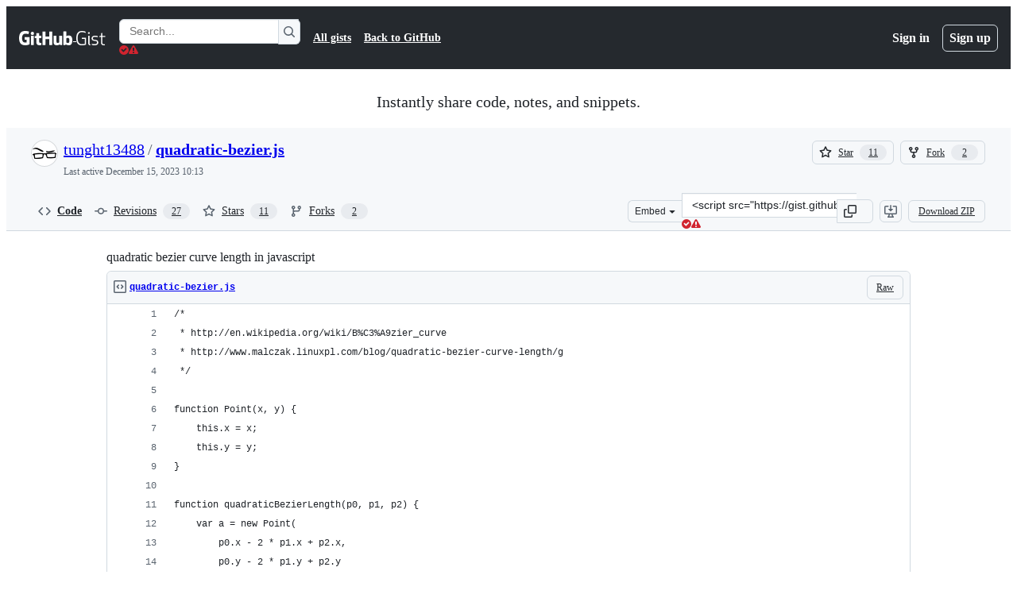

--- FILE ---
content_type: text/html; charset=utf-8
request_url: https://gist.github.com/tunght13488/6744e77c242cc7a94859?permalink_comment_id=3695543
body_size: 26172
content:






<!DOCTYPE html>
<html
  lang="en"
  
  data-color-mode="auto" data-light-theme="light" data-dark-theme="dark"
  data-a11y-animated-images="system" data-a11y-link-underlines="true"
  
  >




  <head>
    <meta charset="utf-8">
  <link rel="dns-prefetch" href="https://github.githubassets.com">
  <link rel="dns-prefetch" href="https://avatars.githubusercontent.com">
  <link rel="dns-prefetch" href="https://github-cloud.s3.amazonaws.com">
  <link rel="dns-prefetch" href="https://user-images.githubusercontent.com/">
  <link rel="preconnect" href="https://github.githubassets.com" crossorigin>
  <link rel="preconnect" href="https://avatars.githubusercontent.com">

  

  <link crossorigin="anonymous" media="all" rel="stylesheet" href="https://github.githubassets.com/assets/light-dac525bbd821.css" /><link crossorigin="anonymous" media="all" rel="stylesheet" href="https://github.githubassets.com/assets/light_high_contrast-56ccf4057897.css" /><link crossorigin="anonymous" media="all" rel="stylesheet" href="https://github.githubassets.com/assets/dark-784387e86ac0.css" /><link crossorigin="anonymous" media="all" rel="stylesheet" href="https://github.githubassets.com/assets/dark_high_contrast-79bd5fd84a86.css" /><link data-color-theme="light" crossorigin="anonymous" media="all" rel="stylesheet" data-href="https://github.githubassets.com/assets/light-dac525bbd821.css" /><link data-color-theme="light_high_contrast" crossorigin="anonymous" media="all" rel="stylesheet" data-href="https://github.githubassets.com/assets/light_high_contrast-56ccf4057897.css" /><link data-color-theme="light_colorblind" crossorigin="anonymous" media="all" rel="stylesheet" data-href="https://github.githubassets.com/assets/light_colorblind-0e24752a7d2b.css" /><link data-color-theme="light_colorblind_high_contrast" crossorigin="anonymous" media="all" rel="stylesheet" data-href="https://github.githubassets.com/assets/light_colorblind_high_contrast-412af2517363.css" /><link data-color-theme="light_tritanopia" crossorigin="anonymous" media="all" rel="stylesheet" data-href="https://github.githubassets.com/assets/light_tritanopia-6186e83663dc.css" /><link data-color-theme="light_tritanopia_high_contrast" crossorigin="anonymous" media="all" rel="stylesheet" data-href="https://github.githubassets.com/assets/light_tritanopia_high_contrast-9d33c7aea2e7.css" /><link data-color-theme="dark" crossorigin="anonymous" media="all" rel="stylesheet" data-href="https://github.githubassets.com/assets/dark-784387e86ac0.css" /><link data-color-theme="dark_high_contrast" crossorigin="anonymous" media="all" rel="stylesheet" data-href="https://github.githubassets.com/assets/dark_high_contrast-79bd5fd84a86.css" /><link data-color-theme="dark_colorblind" crossorigin="anonymous" media="all" rel="stylesheet" data-href="https://github.githubassets.com/assets/dark_colorblind-75db11311555.css" /><link data-color-theme="dark_colorblind_high_contrast" crossorigin="anonymous" media="all" rel="stylesheet" data-href="https://github.githubassets.com/assets/dark_colorblind_high_contrast-f2c1045899a2.css" /><link data-color-theme="dark_tritanopia" crossorigin="anonymous" media="all" rel="stylesheet" data-href="https://github.githubassets.com/assets/dark_tritanopia-f46d293c6ff3.css" /><link data-color-theme="dark_tritanopia_high_contrast" crossorigin="anonymous" media="all" rel="stylesheet" data-href="https://github.githubassets.com/assets/dark_tritanopia_high_contrast-e4b5684db29d.css" /><link data-color-theme="dark_dimmed" crossorigin="anonymous" media="all" rel="stylesheet" data-href="https://github.githubassets.com/assets/dark_dimmed-72c58078e707.css" /><link data-color-theme="dark_dimmed_high_contrast" crossorigin="anonymous" media="all" rel="stylesheet" data-href="https://github.githubassets.com/assets/dark_dimmed_high_contrast-956cb5dfcb85.css" />

  <style type="text/css">
    :root {
      --tab-size-preference: 4;
    }

    pre, code {
      tab-size: var(--tab-size-preference);
    }
  </style>

    <link crossorigin="anonymous" media="all" rel="stylesheet" href="https://github.githubassets.com/assets/primer-primitives-c37d781e2da5.css" />
    <link crossorigin="anonymous" media="all" rel="stylesheet" href="https://github.githubassets.com/assets/primer-dc3bfaf4b78e.css" />
    <link crossorigin="anonymous" media="all" rel="stylesheet" href="https://github.githubassets.com/assets/global-14019852d837.css" />
    <link crossorigin="anonymous" media="all" rel="stylesheet" href="https://github.githubassets.com/assets/github-6d0965b43add.css" />
  

  

  <script type="application/json" id="client-env">{"locale":"en","featureFlags":["a11y_status_checks_ruleset","action_yml_language_service","actions_custom_images_public_preview_visibility","actions_custom_images_storage_billing_ui_visibility","actions_enable_snapshot_keyword","actions_image_version_event","actions_workflow_language_service","alternate_user_config_repo","api_insights_show_missing_data_banner","arianotify_comprehensive_migration","codespaces_prebuild_region_target_update","coding_agent_model_selection","contentful_lp_footnotes","copilot_3p_agent_hovercards","copilot_agent_cli_public_preview","copilot_agent_sessions_alive_updates","copilot_agent_task_list_v2","copilot_agent_tasks_btn_code_nav","copilot_agent_tasks_btn_code_view","copilot_agent_tasks_btn_code_view_lines","copilot_agent_tasks_btn_repo","copilot_api_agentic_issue_marshal_yaml","copilot_chat_agents_empty_state","copilot_chat_attach_multiple_images","copilot_chat_clear_model_selection_for_default_change","copilot_chat_file_redirect","copilot_chat_input_commands","copilot_chat_opening_thread_switch","copilot_chat_reduce_quota_checks","copilot_chat_search_bar_redirect","copilot_chat_selection_attachments","copilot_chat_vision_in_claude","copilot_chat_vision_preview_gate","copilot_coding_agent_task_response","copilot_custom_copilots","copilot_custom_copilots_feature_preview","copilot_duplicate_thread","copilot_extensions_hide_in_dotcom_chat","copilot_extensions_removal_on_marketplace","copilot_features_raycast_logo","copilot_file_block_ref_matching","copilot_ftp_hyperspace_upgrade_prompt","copilot_icebreakers_experiment_dashboard","copilot_icebreakers_experiment_hyperspace","copilot_immersive_generate_thread_name_async","copilot_immersive_job_result_preview","copilot_immersive_structured_model_picker","copilot_immersive_task_hyperlinking","copilot_immersive_task_within_chat_thread","copilot_org_policy_page_focus_mode","copilot_redirect_header_button_to_agents","copilot_security_alert_assignee_options","copilot_share_active_subthread","copilot_spaces_ga","copilot_spaces_individual_policies_ga","copilot_spaces_public_access_to_user_owned_spaces","copilot_spark_empty_state","copilot_spark_handle_nil_friendly_name","copilot_stable_conversation_view","copilot_swe_agent_progress_commands","copilot_swe_agent_use_subagents","copilot_unconfigured_is_inherited","custom_properties_split_properties_editing_page","dashboard_lists_max_age_filter","dashboard_universe_2025_feedback_dialog","dom_node_counts","enterprise_ai_controls","failbot_report_error_react_apps_on_page","flex_cta_groups_mvp","global_nav_react","global_nav_react_feature_preview","global_nav_react_teams_settings_page","hyperspace_2025_logged_out_batch_1","initial_per_page_pagination_updates","issue_fields_global_search","issue_fields_report_usage","issue_fields_timeline_events","issues_cache_operation_timeout","issues_cca_assign_actor_with_agent","issues_expanded_file_types","issues_lazy_load_comment_box_suggestions","issues_preheating_dependency_issues","issues_preheating_issue_row","issues_preheating_memex","issues_preheating_parent_issue","issues_preheating_secondary","issues_preheating_sub_issues","issues_preheating_timeline_issues","issues_react_bots_timeline_pagination","issues_react_chrome_container_query_fix","issues_react_client_side_caching_analytics","issues_react_client_side_caching_cb","issues_react_extended_preheat_analytics","issues_react_hot_cache","issues_react_prohibit_title_fallback","issues_react_safari_scroll_preservation","issues_react_turbo_cache_navigation","issues_react_use_turbo_for_cross_repo_navigation","issues_report_sidebar_interactions","lifecycle_label_name_updates","marketing_pages_search_explore_provider","memex_default_issue_create_repository","memex_display_button_config_menu","memex_grouped_by_edit_route","memex_live_update_hovercard","memex_mwl_filter_field_delimiter","mission_control_retry_on_401","mission_control_use_body_html","open_agent_session_in_vscode_insiders","open_agent_session_in_vscode_stable","primer_react_css_has_selector_perf","projects_assignee_max_limit","prs_conversations_react_split","pull_request_files_changed_opt_out_notice","pull_request_files_virtualization_containment","react_compiler_sso","react_quality_profiling","repos_insights_remove_new_url","ruleset_deletion_confirmation","sample_network_conn_type","site_calculator_actions_2025","site_features_copilot_universe","site_homepage_collaborate_video","spark_prompt_secret_scanning","spark_server_connection_status","swe_agent_member_requests","viewscreen_sandbox","webp_support","workbench_store_readonly"],"copilotApiOverrideUrl":"https://api.githubcopilot.com"}</script>
<script crossorigin="anonymous" type="application/javascript" src="https://github.githubassets.com/assets/high-contrast-cookie-ff2c933fbe48.js"></script>
<script crossorigin="anonymous" type="application/javascript" src="https://github.githubassets.com/assets/wp-runtime-d1388b999201.js" defer="defer"></script>
<script crossorigin="anonymous" type="application/javascript" src="https://github.githubassets.com/assets/6488-de87864e6818.js" defer="defer"></script>
<script crossorigin="anonymous" type="application/javascript" src="https://github.githubassets.com/assets/78298-e2b301acbc0e.js" defer="defer"></script>
<script crossorigin="anonymous" type="application/javascript" src="https://github.githubassets.com/assets/82075-fd36cf520df4.js" defer="defer"></script>
<script crossorigin="anonymous" type="application/javascript" src="https://github.githubassets.com/assets/environment-112a4ebf88e5.js" defer="defer"></script>
<script crossorigin="anonymous" type="application/javascript" src="https://github.githubassets.com/assets/97068-2c8e697c6e8c.js" defer="defer"></script>
<script crossorigin="anonymous" type="application/javascript" src="https://github.githubassets.com/assets/43784-4652ae97a661.js" defer="defer"></script>
<script crossorigin="anonymous" type="application/javascript" src="https://github.githubassets.com/assets/4712-6fc930a63a4b.js" defer="defer"></script>
<script crossorigin="anonymous" type="application/javascript" src="https://github.githubassets.com/assets/81028-4fa90b716172.js" defer="defer"></script>
<script crossorigin="anonymous" type="application/javascript" src="https://github.githubassets.com/assets/74911-498f12492577.js" defer="defer"></script>
<script crossorigin="anonymous" type="application/javascript" src="https://github.githubassets.com/assets/91853-448038d8f9ef.js" defer="defer"></script>
<script crossorigin="anonymous" type="application/javascript" src="https://github.githubassets.com/assets/78143-31968346cf4c.js" defer="defer"></script>
<script crossorigin="anonymous" type="application/javascript" src="https://github.githubassets.com/assets/78954-eeadcb8a29db.js" defer="defer"></script>
<script crossorigin="anonymous" type="application/javascript" src="https://github.githubassets.com/assets/github-elements-0fb6acf0f24b.js" defer="defer"></script>
<script crossorigin="anonymous" type="application/javascript" src="https://github.githubassets.com/assets/element-registry-44c4d3e56996.js" defer="defer"></script>
<script crossorigin="anonymous" type="application/javascript" src="https://github.githubassets.com/assets/react-core-b53e33f6993e.js" defer="defer"></script>
<script crossorigin="anonymous" type="application/javascript" src="https://github.githubassets.com/assets/react-lib-b492ee0e2c35.js" defer="defer"></script>
<script crossorigin="anonymous" type="application/javascript" src="https://github.githubassets.com/assets/90780-1a0f3d593ff0.js" defer="defer"></script>
<script crossorigin="anonymous" type="application/javascript" src="https://github.githubassets.com/assets/28546-ee41c9313871.js" defer="defer"></script>
<script crossorigin="anonymous" type="application/javascript" src="https://github.githubassets.com/assets/17688-a9e16fb5ed13.js" defer="defer"></script>
<script crossorigin="anonymous" type="application/javascript" src="https://github.githubassets.com/assets/15938-1bc2c363d5ed.js" defer="defer"></script>
<script crossorigin="anonymous" type="application/javascript" src="https://github.githubassets.com/assets/70191-36bdeb9f5eb6.js" defer="defer"></script>
<script crossorigin="anonymous" type="application/javascript" src="https://github.githubassets.com/assets/7332-5ea4ccf72018.js" defer="defer"></script>
<script crossorigin="anonymous" type="application/javascript" src="https://github.githubassets.com/assets/66721-c03c0d8e4fbe.js" defer="defer"></script>
<script crossorigin="anonymous" type="application/javascript" src="https://github.githubassets.com/assets/89708-97b7bb596019.js" defer="defer"></script>
<script crossorigin="anonymous" type="application/javascript" src="https://github.githubassets.com/assets/51519-08058b4d6d41.js" defer="defer"></script>
<script crossorigin="anonymous" type="application/javascript" src="https://github.githubassets.com/assets/2608-450177e3aea5.js" defer="defer"></script>
<script crossorigin="anonymous" type="application/javascript" src="https://github.githubassets.com/assets/96384-94f4e11ad43a.js" defer="defer"></script>
<script crossorigin="anonymous" type="application/javascript" src="https://github.githubassets.com/assets/19718-302da6273821.js" defer="defer"></script>
<script crossorigin="anonymous" type="application/javascript" src="https://github.githubassets.com/assets/behaviors-054e9e1af0ce.js" defer="defer"></script>
<script crossorigin="anonymous" type="application/javascript" src="https://github.githubassets.com/assets/37911-8ca53539e04e.js" defer="defer"></script>
<script crossorigin="anonymous" type="application/javascript" src="https://github.githubassets.com/assets/notifications-global-09b60cb040de.js" defer="defer"></script>
  
  <script crossorigin="anonymous" type="application/javascript" src="https://github.githubassets.com/assets/5017-b9a13cdd0074.js" defer="defer"></script>
<script crossorigin="anonymous" type="application/javascript" src="https://github.githubassets.com/assets/55526-cc4799be07b0.js" defer="defer"></script>
<script crossorigin="anonymous" type="application/javascript" src="https://github.githubassets.com/assets/gist-940585d2de86.js" defer="defer"></script>


  <title>quadratic bezier curve length in javascript · GitHub</title>



  <meta name="route-pattern" content="/:user_id/:gist_id(.:format)" data-turbo-transient>
  <meta name="route-controller" content="gists_gists" data-turbo-transient>
  <meta name="route-action" content="show" data-turbo-transient>
  <meta name="fetch-nonce" content="v2:efc79b69-7166-fab3-9c02-6abab6ad2e14">

    
  <meta name="current-catalog-service-hash" content="56253a530ab9027b25719525dcbe6007461a3202218f6f5dfce5a601c121cbcb">


  <meta name="request-id" content="C32C:130161:9C29B5:C7F810:69753090" data-pjax-transient="true"/><meta name="html-safe-nonce" content="caac19e4fe2c7c007856d2b0361b39dc11d16c51f7b4a2631ad01939a2da079a" data-pjax-transient="true"/><meta name="visitor-payload" content="eyJyZWZlcnJlciI6IiIsInJlcXVlc3RfaWQiOiJDMzJDOjEzMDE2MTo5QzI5QjU6QzdGODEwOjY5NzUzMDkwIiwidmlzaXRvcl9pZCI6IjM0ODc0NzM5NDgzNDU3NTUwNCIsInJlZ2lvbl9lZGdlIjoiaWFkIiwicmVnaW9uX3JlbmRlciI6ImlhZCJ9" data-pjax-transient="true"/><meta name="visitor-hmac" content="a45e8a0b89fab648a420f5cf1fa3fffa5b0a9fc288b0b59497b018d2ce25b8dc" data-pjax-transient="true"/>




  <meta name="github-keyboard-shortcuts" content="copilot" data-turbo-transient="true" />
  

  <meta name="selected-link" value="gist_code" data-turbo-transient>
  <link rel="assets" href="https://github.githubassets.com/">

    <meta name="google-site-verification" content="Apib7-x98H0j5cPqHWwSMm6dNU4GmODRoqxLiDzdx9I">

<meta name="octolytics-url" content="https://collector.github.com/github/collect" />

  <meta name="analytics-location" content="/&lt;user-name&gt;/&lt;gist-id&gt;" data-turbo-transient="true" />

  




    <meta name="user-login" content="">

  

    <meta name="viewport" content="width=device-width">

    

      <meta name="description" content="quadratic bezier curve length in javascript. GitHub Gist: instantly share code, notes, and snippets.">

      <link rel="search" type="application/opensearchdescription+xml" href="/opensearch-gist.xml" title="Gist">

    <link rel="fluid-icon" href="https://gist.github.com/fluidicon.png" title="GitHub">
    <meta property="fb:app_id" content="1401488693436528">
    <meta name="apple-itunes-app" content="app-id=1477376905, app-argument=https://gist.github.com/tunght13488/6744e77c242cc7a94859?permalink_comment_id=3695543" />

      <meta name="twitter:image" content="https://github.githubassets.com/assets/gist-og-image-54fd7dc0713e.png" /><meta name="twitter:site" content="@github" /><meta name="twitter:card" content="summary_large_image" /><meta name="twitter:title" content="quadratic bezier curve length in javascript" /><meta name="twitter:description" content="quadratic bezier curve length in javascript. GitHub Gist: instantly share code, notes, and snippets." />
  <meta property="og:image" content="https://github.githubassets.com/assets/gist-og-image-54fd7dc0713e.png" /><meta property="og:image:alt" content="quadratic bezier curve length in javascript. GitHub Gist: instantly share code, notes, and snippets." /><meta property="og:site_name" content="Gist" /><meta property="og:type" content="article" /><meta property="og:title" content="quadratic bezier curve length in javascript" /><meta property="og:url" content="https://gist.github.com/tunght13488/6744e77c242cc7a94859" /><meta property="og:description" content="quadratic bezier curve length in javascript. GitHub Gist: instantly share code, notes, and snippets." /><meta property="article:author" content="262588213843476" /><meta property="article:publisher" content="262588213843476" />
  




      <meta name="hostname" content="gist.github.com">



        <meta name="expected-hostname" content="gist.github.com">


  <meta http-equiv="x-pjax-version" content="559ee17a41dae78c6af2867e7d68ac436884ec056145d7dbe9d241c3eb1b3c15" data-turbo-track="reload">
  <meta http-equiv="x-pjax-csp-version" content="21a43568025709b66240454fc92d4f09335a96863f8ab1c46b4a07f6a5b67102" data-turbo-track="reload">
  <meta http-equiv="x-pjax-css-version" content="11db81fa29d9c0cc06e1edce1a65a9d290233af282800834cf371831e6dfea11" data-turbo-track="reload">
  <meta http-equiv="x-pjax-js-version" content="4a4bf5f4e28041a9d2e5c107d7d20b78b4294ba261cab243b28167c16a623a1f" data-turbo-track="reload">

  <meta name="turbo-cache-control" content="no-preview" data-turbo-transient="">

      <link href="/tunght13488.atom" rel="alternate" title="atom" type="application/atom+xml">


  <link crossorigin="anonymous" media="all" rel="stylesheet" href="https://github.githubassets.com/assets/gist-8058c9745533.css" />




    <meta name="turbo-body-classes" content="logged-out env-production page-responsive">
  <meta name="disable-turbo" content="false">


  <meta name="browser-stats-url" content="https://api.github.com/_private/browser/stats">

  <meta name="browser-errors-url" content="https://api.github.com/_private/browser/errors">

  <meta name="release" content="488b30e96dfd057fbbe44c6665ccbc030b729dde">
  <meta name="ui-target" content="full">

  <link rel="mask-icon" href="https://github.githubassets.com/assets/pinned-octocat-093da3e6fa40.svg" color="#000000">
  <link rel="alternate icon" class="js-site-favicon" type="image/png" href="https://github.githubassets.com/favicons/favicon.png">
  <link rel="icon" class="js-site-favicon" type="image/svg+xml" href="https://github.githubassets.com/favicons/favicon.svg" data-base-href="https://github.githubassets.com/favicons/favicon">

<meta name="theme-color" content="#1e2327">
<meta name="color-scheme" content="light dark" />



  </head>

  <body class="logged-out env-production page-responsive" style="word-wrap: break-word;" >
    <div data-turbo-body class="logged-out env-production page-responsive" style="word-wrap: break-word;" >
      <div id="__primerPortalRoot__" role="region" style="z-index: 1000; position: absolute; width: 100%;" data-turbo-permanent></div>
      



    <div class="position-relative header-wrapper js-header-wrapper ">
      <a href="#start-of-content" data-skip-target-assigned="false" class="px-2 py-4 color-bg-accent-emphasis color-fg-on-emphasis show-on-focus js-skip-to-content">Skip to content</a>

      <span data-view-component="true" class="progress-pjax-loader Progress position-fixed width-full">
    <span style="width: 0%;" data-view-component="true" class="Progress-item progress-pjax-loader-bar left-0 top-0 color-bg-accent-emphasis"></span>
</span>      
      
      <link crossorigin="anonymous" media="all" rel="stylesheet" href="https://github.githubassets.com/assets/primer-react.272733bb6899c5359cf5.module.css" />
<link crossorigin="anonymous" media="all" rel="stylesheet" href="https://github.githubassets.com/assets/keyboard-shortcuts-dialog.29aaeaafa90f007c6f61.module.css" />

<react-partial
  partial-name="keyboard-shortcuts-dialog"
  data-ssr="false"
  data-attempted-ssr="false"
  data-react-profiling="true"
>
  
  <script type="application/json" data-target="react-partial.embeddedData">{"props":{"docsUrl":"https://docs.github.com/get-started/accessibility/keyboard-shortcuts"}}</script>
  <div data-target="react-partial.reactRoot"></div>
</react-partial>





      

            <div class="Header js-details-container Details flex-wrap flex-md-nowrap p-responsive" role="banner" >
  <div class="Header-item d-none d-md-flex">
    <a class="Header-link" data-hotkey="g d" aria-label="Gist Homepage " style="--focus-outlineColor: #fff;" href="/">
  <svg aria-hidden="true" height="24" viewBox="0 0 24 24" version="1.1" width="24" data-view-component="true" class="octicon octicon-mark-github v-align-middle d-inline-block d-md-none">
    <path d="M12 1C5.923 1 1 5.923 1 12c0 4.867 3.149 8.979 7.521 10.436.55.096.756-.233.756-.522 0-.262-.013-1.128-.013-2.049-2.764.509-3.479-.674-3.699-1.292-.124-.317-.66-1.293-1.127-1.554-.385-.207-.936-.715-.014-.729.866-.014 1.485.797 1.691 1.128.99 1.663 2.571 1.196 3.204.907.096-.715.385-1.196.701-1.471-2.448-.275-5.005-1.224-5.005-5.432 0-1.196.426-2.186 1.128-2.956-.111-.275-.496-1.402.11-2.915 0 0 .921-.288 3.024 1.128a10.193 10.193 0 0 1 2.75-.371c.936 0 1.871.123 2.75.371 2.104-1.43 3.025-1.128 3.025-1.128.605 1.513.221 2.64.111 2.915.701.77 1.127 1.747 1.127 2.956 0 4.222-2.571 5.157-5.019 5.432.399.344.743 1.004.743 2.035 0 1.471-.014 2.654-.014 3.025 0 .289.206.632.756.522C19.851 20.979 23 16.854 23 12c0-6.077-4.922-11-11-11Z"></path>
</svg>
  <svg aria-hidden="true" height="24" viewBox="0 0 68 24" version="1.1" width="68" data-view-component="true" class="octicon octicon-logo-github v-align-middle d-none d-md-inline-block">
    <path d="M27.8 17.908h-.03c.013 0 .022.014.035.017l.01-.002-.016-.015Zm.005.017c-.14.001-.49.073-.861.073-1.17 0-1.575-.536-1.575-1.234v-4.652h2.385c.135 0 .24-.12.24-.283V9.302c0-.133-.12-.252-.24-.252H25.37V5.913c0-.119-.075-.193-.21-.193h-3.24c-.136 0-.21.074-.21.193V9.14s-1.636.401-1.741.416a.255.255 0 0 0-.195.253v2.021c0 .164.12.282.255.282h1.665v4.876c0 3.627 2.55 3.998 4.29 3.998.796 0 1.756-.252 1.906-.327.09-.03.135-.134.135-.238v-2.23a.264.264 0 0 0-.219-.265Zm35.549-3.272c0-2.69-1.095-3.047-2.25-2.928-.9.06-1.62.505-1.62.505v5.232s.735.506 1.83.536c1.545.044 2.04-.506 2.04-3.345ZM67 14.415c0 5.099-1.665 6.555-4.576 6.555-2.46 0-3.78-1.233-3.78-1.233s-.06.683-.135.773c-.045.089-.12.118-.21.118h-2.22c-.15 0-.286-.119-.286-.252l.03-16.514a.26.26 0 0 1 .255-.252h3.196a.26.26 0 0 1 .255.252v5.604s1.23-.788 3.03-.788l-.015-.03c1.8 0 4.456.67 4.456 5.767ZM53.918 9.05h-3.15c-.165 0-.255.119-.255.282v8.086s-.826.58-1.95.58c-1.126 0-1.456-.506-1.456-1.62v-7.06a.262.262 0 0 0-.255-.254h-3.21a.262.262 0 0 0-.256.253v7.596c0 3.27 1.846 4.087 4.381 4.087 2.085 0 3.78-1.145 3.78-1.145s.076.58.12.67c.03.074.136.133.24.133h2.011a.243.243 0 0 0 .255-.253l.03-11.103c0-.133-.12-.252-.285-.252Zm-35.556-.015h-3.195c-.135 0-.255.134-.255.297v10.91c0 .297.195.401.45.401h2.88c.3 0 .375-.134.375-.401V9.287a.262.262 0 0 0-.255-.252ZM16.787 4.01c-1.155 0-2.07.907-2.07 2.051 0 1.145.915 2.051 2.07 2.051a2.04 2.04 0 0 0 2.04-2.05 2.04 2.04 0 0 0-2.04-2.052Zm24.74-.372H38.36a.262.262 0 0 0-.255.253v6.08H33.14v-6.08a.262.262 0 0 0-.255-.253h-3.196a.262.262 0 0 0-.255.253v16.514c0 .133.135.252.255.252h3.196a.262.262 0 0 0 .255-.253v-7.06h4.966l-.03 7.06c0 .134.12.253.255.253h3.195a.262.262 0 0 0 .255-.253V3.892a.262.262 0 0 0-.255-.253Zm-28.31 7.313v8.532c0 .06-.015.163-.09.193 0 0-1.875 1.323-4.966 1.323C4.426 21 0 19.84 0 12.2S3.87 2.986 7.651 3c3.27 0 4.59.728 4.8.862.06.075.09.134.09.208l-.63 2.646c0 .134-.134.297-.3.253-.54-.164-1.35-.49-3.255-.49-2.205 0-4.575.623-4.575 5.543s2.25 5.5 3.87 5.5c1.38 0 1.875-.164 1.875-.164V13.94H7.321c-.165 0-.285-.12-.285-.253v-2.735c0-.134.12-.252.285-.252h5.61c.166 0 .286.118.286.252Z"></path>
</svg>
  <svg aria-hidden="true" height="24" viewBox="0 0 38 24" version="1.1" width="38" data-view-component="true" class="octicon octicon-logo-gist v-align-middle d-none d-md-inline-block">
    <path d="M7.05 13.095v-1.5h5.28v8.535c-1.17.555-2.925.96-5.385.96C1.665 21.09 0 17.055 0 12.045S1.695 3 6.945 3c2.43 0 3.96.495 4.92.99v1.575c-1.83-.75-3-1.095-4.92-1.095-3.855 0-5.22 3.315-5.22 7.59s1.365 7.575 5.205 7.575c1.335 0 2.97-.105 3.795-.51v-6.03H7.05Zm16.47 1.035h.045c3.33.3 4.125 1.425 4.125 3.345 0 1.815-1.14 3.615-4.71 3.615-1.125 0-2.745-.285-3.495-.585v-1.41c.705.255 1.83.54 3.495.54 2.43 0 3.09-1.035 3.09-2.13 0-1.065-.33-1.815-2.655-2.01-3.39-.3-4.095-1.5-4.095-3.12 0-1.665 1.08-3.465 4.38-3.465 1.095 0 2.34.135 3.375.585v1.41c-.915-.3-1.83-.54-3.405-.54-2.325 0-2.82.855-2.82 2.01 0 1.035.42 1.56 2.67 1.755Zm12.87-4.995v1.275h-3.63v7.305c0 1.425.795 2.01 2.25 2.01.3 0 .63 0 .915-.045v1.335c-.255.045-.75.075-1.035.075-1.965 0-3.75-.9-3.75-3.195v-7.5H28.8v-.72l2.34-.66V5.85l1.62-.465v3.75h3.63ZM16.635 9.09v9.615c0 .81.285 1.05 1.005 1.05v1.335c-1.71 0-2.58-.705-2.58-2.58V9.09h1.575Zm.375-3.495c0 .66-.51 1.17-1.17 1.17a1.14 1.14 0 0 1-1.155-1.17c0-.66.48-1.17 1.155-1.17s1.17.51 1.17 1.17Z"></path>
</svg>
</a>


  </div>

  <div class="Header-item d-md-none">
      <button aria-label="Toggle navigation" aria-expanded="false" type="button" data-view-component="true" class="Header-link js-details-target btn-link">    <svg aria-hidden="true" height="24" viewBox="0 0 24 24" version="1.1" width="24" data-view-component="true" class="octicon octicon-three-bars">
    <path d="M3.75 5.25a.75.75 0 0 0 0 1.5h16.5a.75.75 0 0 0 0-1.5H3.75Zm0 6a.75.75 0 0 0 0 1.5h16.5a.75.75 0 0 0 0-1.5H3.75Zm0 6a.75.75 0 0 0 0 1.5h16.5a.75.75 0 0 0 0-1.5H3.75Z"></path>
</svg>
</button>  </div>

  <div class="Header-item Header-item--full js-site-search flex-column flex-md-row width-full flex-order-2 flex-md-order-none mr-0 mr-md-3 mt-3 mt-md-0 Details-content--hidden-not-important d-md-flex">
      <div class="header-search flex-self-stretch flex-md-self-auto mr-0 mr-md-3 mb-3 mb-md-0">
  <!-- '"` --><!-- </textarea></xmp> --></option></form><form data-turbo="false" action="/search" accept-charset="UTF-8" method="get">
    <div class="d-flex">
        <primer-text-field class="FormControl width-full FormControl--fullWidth">
      <label class="sr-only FormControl-label" for="q">
        Search Gists
</label>    
  <div class="FormControl-input-wrap">
    
      <input placeholder="Search..." aria-describedby="validation-bc92eca2-95a0-4f64-b8cf-e2f62c3a9109" data-target="primer-text-field.inputElement " class="form-control FormControl-input FormControl-medium rounded-right-0" type="text" name="q" id="q" />
</div>
      <div class="FormControl-inlineValidation" id="validation-bc92eca2-95a0-4f64-b8cf-e2f62c3a9109" hidden="hidden">
  <span class="FormControl-inlineValidation--visual" data-target="primer-text-field.validationSuccessIcon" hidden><svg aria-hidden="true" height="12" viewBox="0 0 12 12" version="1.1" width="12" data-view-component="true" class="octicon octicon-check-circle-fill">
    <path d="M6 0a6 6 0 1 1 0 12A6 6 0 0 1 6 0Zm-.705 8.737L9.63 4.403 8.392 3.166 5.295 6.263l-1.7-1.702L2.356 5.8l2.938 2.938Z"></path>
</svg></span>
  <span class=" FormControl-inlineValidation--visual" data-target="primer-text-field.validationErrorIcon"><svg aria-hidden="true" height="12" viewBox="0 0 12 12" version="1.1" width="12" data-view-component="true" class="octicon octicon-alert-fill">
    <path d="M4.855.708c.5-.896 1.79-.896 2.29 0l4.675 8.351a1.312 1.312 0 0 1-1.146 1.954H1.33A1.313 1.313 0 0 1 .183 9.058ZM7 7V3H5v4Zm-1 3a1 1 0 1 0 0-2 1 1 0 0 0 0 2Z"></path>
</svg></span>
  <span></span>
</div>
    
</primer-text-field>
      <button id="icon-button-c1e27609-b6a3-4c64-a440-f733f47250de" aria-labelledby="tooltip-69abf9e5-2c61-4a61-8739-3245c38b6d43" type="submit" data-view-component="true" class="Button Button--iconOnly Button--secondary Button--medium rounded-left-0">  <svg aria-hidden="true" height="16" viewBox="0 0 16 16" version="1.1" width="16" data-view-component="true" class="octicon octicon-search Button-visual">
    <path d="M10.68 11.74a6 6 0 0 1-7.922-8.982 6 6 0 0 1 8.982 7.922l3.04 3.04a.749.749 0 0 1-.326 1.275.749.749 0 0 1-.734-.215ZM11.5 7a4.499 4.499 0 1 0-8.997 0A4.499 4.499 0 0 0 11.5 7Z"></path>
</svg>
</button><tool-tip id="tooltip-69abf9e5-2c61-4a61-8739-3245c38b6d43" for="icon-button-c1e27609-b6a3-4c64-a440-f733f47250de" popover="manual" data-direction="s" data-type="label" data-view-component="true" class="sr-only position-absolute">Search Gists</tool-tip>

    </div>
</form></div>


    <nav aria-label="Global" class="d-flex flex-column flex-md-row flex-self-stretch flex-md-self-auto">
  <a class="Header-link mr-0 mr-md-3 py-2 py-md-0 border-top border-md-top-0 border-white-fade" data-ga-click="Header, go to all gists, text:all gists" href="/discover">All gists</a>

  <a class="Header-link mr-0 mr-md-3 py-2 py-md-0 border-top border-md-top-0 border-white-fade" data-ga-click="Header, go to GitHub, text:Back to GitHub" href="https://github.com">Back to GitHub</a>

    <a class="Header-link d-block d-md-none mr-0 mr-md-3 py-2 py-md-0 border-top border-md-top-0 border-white-fade" data-ga-click="Header, sign in" data-hydro-click="{&quot;event_type&quot;:&quot;authentication.click&quot;,&quot;payload&quot;:{&quot;location_in_page&quot;:&quot;gist header&quot;,&quot;repository_id&quot;:null,&quot;auth_type&quot;:&quot;LOG_IN&quot;,&quot;originating_url&quot;:&quot;https://gist.github.com/tunght13488/6744e77c242cc7a94859?permalink_comment_id=3695543&quot;,&quot;user_id&quot;:null}}" data-hydro-click-hmac="3bd359d8077fba3ed884cc45fd57cf5dc10525f796bc3456a8d155d504b0e1d7" href="https://gist.github.com/auth/github?return_to=https%3A%2F%2Fgist.github.com%2Ftunght13488%2F6744e77c242cc7a94859%3Fpermalink_comment_id%3D3695543">
      Sign in
</a>
      <a class="Header-link d-block d-md-none mr-0 mr-md-3 py-2 py-md-0 border-top border-md-top-0 border-white-fade" data-ga-click="Header, sign up" data-hydro-click="{&quot;event_type&quot;:&quot;authentication.click&quot;,&quot;payload&quot;:{&quot;location_in_page&quot;:&quot;gist header&quot;,&quot;repository_id&quot;:null,&quot;auth_type&quot;:&quot;SIGN_UP&quot;,&quot;originating_url&quot;:&quot;https://gist.github.com/tunght13488/6744e77c242cc7a94859?permalink_comment_id=3695543&quot;,&quot;user_id&quot;:null}}" data-hydro-click-hmac="b804138fb5128e3d36a473a35699bcb883265148518099921fc9275fcfc704aa" href="/join?return_to=https%3A%2F%2Fgist.github.com%2Ftunght13488%2F6744e77c242cc7a94859%3Fpermalink_comment_id%3D3695543&amp;source=header-gist">
        Sign up
</a></nav>

  </div>

  <div class="Header-item Header-item--full flex-justify-center d-md-none position-relative">
    <a class="Header-link" data-hotkey="g d" aria-label="Gist Homepage " style="--focus-outlineColor: #fff;" href="/">
  <svg aria-hidden="true" height="24" viewBox="0 0 24 24" version="1.1" width="24" data-view-component="true" class="octicon octicon-mark-github v-align-middle d-inline-block d-md-none">
    <path d="M12 1C5.923 1 1 5.923 1 12c0 4.867 3.149 8.979 7.521 10.436.55.096.756-.233.756-.522 0-.262-.013-1.128-.013-2.049-2.764.509-3.479-.674-3.699-1.292-.124-.317-.66-1.293-1.127-1.554-.385-.207-.936-.715-.014-.729.866-.014 1.485.797 1.691 1.128.99 1.663 2.571 1.196 3.204.907.096-.715.385-1.196.701-1.471-2.448-.275-5.005-1.224-5.005-5.432 0-1.196.426-2.186 1.128-2.956-.111-.275-.496-1.402.11-2.915 0 0 .921-.288 3.024 1.128a10.193 10.193 0 0 1 2.75-.371c.936 0 1.871.123 2.75.371 2.104-1.43 3.025-1.128 3.025-1.128.605 1.513.221 2.64.111 2.915.701.77 1.127 1.747 1.127 2.956 0 4.222-2.571 5.157-5.019 5.432.399.344.743 1.004.743 2.035 0 1.471-.014 2.654-.014 3.025 0 .289.206.632.756.522C19.851 20.979 23 16.854 23 12c0-6.077-4.922-11-11-11Z"></path>
</svg>
  <svg aria-hidden="true" height="24" viewBox="0 0 68 24" version="1.1" width="68" data-view-component="true" class="octicon octicon-logo-github v-align-middle d-none d-md-inline-block">
    <path d="M27.8 17.908h-.03c.013 0 .022.014.035.017l.01-.002-.016-.015Zm.005.017c-.14.001-.49.073-.861.073-1.17 0-1.575-.536-1.575-1.234v-4.652h2.385c.135 0 .24-.12.24-.283V9.302c0-.133-.12-.252-.24-.252H25.37V5.913c0-.119-.075-.193-.21-.193h-3.24c-.136 0-.21.074-.21.193V9.14s-1.636.401-1.741.416a.255.255 0 0 0-.195.253v2.021c0 .164.12.282.255.282h1.665v4.876c0 3.627 2.55 3.998 4.29 3.998.796 0 1.756-.252 1.906-.327.09-.03.135-.134.135-.238v-2.23a.264.264 0 0 0-.219-.265Zm35.549-3.272c0-2.69-1.095-3.047-2.25-2.928-.9.06-1.62.505-1.62.505v5.232s.735.506 1.83.536c1.545.044 2.04-.506 2.04-3.345ZM67 14.415c0 5.099-1.665 6.555-4.576 6.555-2.46 0-3.78-1.233-3.78-1.233s-.06.683-.135.773c-.045.089-.12.118-.21.118h-2.22c-.15 0-.286-.119-.286-.252l.03-16.514a.26.26 0 0 1 .255-.252h3.196a.26.26 0 0 1 .255.252v5.604s1.23-.788 3.03-.788l-.015-.03c1.8 0 4.456.67 4.456 5.767ZM53.918 9.05h-3.15c-.165 0-.255.119-.255.282v8.086s-.826.58-1.95.58c-1.126 0-1.456-.506-1.456-1.62v-7.06a.262.262 0 0 0-.255-.254h-3.21a.262.262 0 0 0-.256.253v7.596c0 3.27 1.846 4.087 4.381 4.087 2.085 0 3.78-1.145 3.78-1.145s.076.58.12.67c.03.074.136.133.24.133h2.011a.243.243 0 0 0 .255-.253l.03-11.103c0-.133-.12-.252-.285-.252Zm-35.556-.015h-3.195c-.135 0-.255.134-.255.297v10.91c0 .297.195.401.45.401h2.88c.3 0 .375-.134.375-.401V9.287a.262.262 0 0 0-.255-.252ZM16.787 4.01c-1.155 0-2.07.907-2.07 2.051 0 1.145.915 2.051 2.07 2.051a2.04 2.04 0 0 0 2.04-2.05 2.04 2.04 0 0 0-2.04-2.052Zm24.74-.372H38.36a.262.262 0 0 0-.255.253v6.08H33.14v-6.08a.262.262 0 0 0-.255-.253h-3.196a.262.262 0 0 0-.255.253v16.514c0 .133.135.252.255.252h3.196a.262.262 0 0 0 .255-.253v-7.06h4.966l-.03 7.06c0 .134.12.253.255.253h3.195a.262.262 0 0 0 .255-.253V3.892a.262.262 0 0 0-.255-.253Zm-28.31 7.313v8.532c0 .06-.015.163-.09.193 0 0-1.875 1.323-4.966 1.323C4.426 21 0 19.84 0 12.2S3.87 2.986 7.651 3c3.27 0 4.59.728 4.8.862.06.075.09.134.09.208l-.63 2.646c0 .134-.134.297-.3.253-.54-.164-1.35-.49-3.255-.49-2.205 0-4.575.623-4.575 5.543s2.25 5.5 3.87 5.5c1.38 0 1.875-.164 1.875-.164V13.94H7.321c-.165 0-.285-.12-.285-.253v-2.735c0-.134.12-.252.285-.252h5.61c.166 0 .286.118.286.252Z"></path>
</svg>
  <svg aria-hidden="true" height="24" viewBox="0 0 38 24" version="1.1" width="38" data-view-component="true" class="octicon octicon-logo-gist v-align-middle d-none d-md-inline-block">
    <path d="M7.05 13.095v-1.5h5.28v8.535c-1.17.555-2.925.96-5.385.96C1.665 21.09 0 17.055 0 12.045S1.695 3 6.945 3c2.43 0 3.96.495 4.92.99v1.575c-1.83-.75-3-1.095-4.92-1.095-3.855 0-5.22 3.315-5.22 7.59s1.365 7.575 5.205 7.575c1.335 0 2.97-.105 3.795-.51v-6.03H7.05Zm16.47 1.035h.045c3.33.3 4.125 1.425 4.125 3.345 0 1.815-1.14 3.615-4.71 3.615-1.125 0-2.745-.285-3.495-.585v-1.41c.705.255 1.83.54 3.495.54 2.43 0 3.09-1.035 3.09-2.13 0-1.065-.33-1.815-2.655-2.01-3.39-.3-4.095-1.5-4.095-3.12 0-1.665 1.08-3.465 4.38-3.465 1.095 0 2.34.135 3.375.585v1.41c-.915-.3-1.83-.54-3.405-.54-2.325 0-2.82.855-2.82 2.01 0 1.035.42 1.56 2.67 1.755Zm12.87-4.995v1.275h-3.63v7.305c0 1.425.795 2.01 2.25 2.01.3 0 .63 0 .915-.045v1.335c-.255.045-.75.075-1.035.075-1.965 0-3.75-.9-3.75-3.195v-7.5H28.8v-.72l2.34-.66V5.85l1.62-.465v3.75h3.63ZM16.635 9.09v9.615c0 .81.285 1.05 1.005 1.05v1.335c-1.71 0-2.58-.705-2.58-2.58V9.09h1.575Zm.375-3.495c0 .66-.51 1.17-1.17 1.17a1.14 1.14 0 0 1-1.155-1.17c0-.66.48-1.17 1.155-1.17s1.17.51 1.17 1.17Z"></path>
</svg>
</a>


  </div>

    <div class="Header-item f4 mr-0" role="navigation" aria-label="Sign in or sign up">
      <a class="Header-link no-underline mr-3" data-ga-click="Header, sign in" data-hydro-click="{&quot;event_type&quot;:&quot;authentication.click&quot;,&quot;payload&quot;:{&quot;location_in_page&quot;:&quot;gist header&quot;,&quot;repository_id&quot;:null,&quot;auth_type&quot;:&quot;LOG_IN&quot;,&quot;originating_url&quot;:&quot;https://gist.github.com/tunght13488/6744e77c242cc7a94859?permalink_comment_id=3695543&quot;,&quot;user_id&quot;:null}}" data-hydro-click-hmac="3bd359d8077fba3ed884cc45fd57cf5dc10525f796bc3456a8d155d504b0e1d7" href="https://gist.github.com/auth/github?return_to=https%3A%2F%2Fgist.github.com%2Ftunght13488%2F6744e77c242cc7a94859%3Fpermalink_comment_id%3D3695543">
        Sign&nbsp;in
</a>        <a class="Header-link d-inline-block no-underline border color-border-default rounded px-2 py-1" data-ga-click="Header, sign up" data-hydro-click="{&quot;event_type&quot;:&quot;authentication.click&quot;,&quot;payload&quot;:{&quot;location_in_page&quot;:&quot;gist header&quot;,&quot;repository_id&quot;:null,&quot;auth_type&quot;:&quot;SIGN_UP&quot;,&quot;originating_url&quot;:&quot;https://gist.github.com/tunght13488/6744e77c242cc7a94859?permalink_comment_id=3695543&quot;,&quot;user_id&quot;:null}}" data-hydro-click-hmac="b804138fb5128e3d36a473a35699bcb883265148518099921fc9275fcfc704aa" href="/join?return_to=https%3A%2F%2Fgist.github.com%2Ftunght13488%2F6744e77c242cc7a94859%3Fpermalink_comment_id%3D3695543&amp;source=header-gist">
          Sign&nbsp;up
</a>    </div>
</div>



      <div hidden="hidden" data-view-component="true" class="js-stale-session-flash stale-session-flash flash flash-warn flash-full">
  
        <svg aria-hidden="true" height="16" viewBox="0 0 16 16" version="1.1" width="16" data-view-component="true" class="octicon octicon-alert">
    <path d="M6.457 1.047c.659-1.234 2.427-1.234 3.086 0l6.082 11.378A1.75 1.75 0 0 1 14.082 15H1.918a1.75 1.75 0 0 1-1.543-2.575Zm1.763.707a.25.25 0 0 0-.44 0L1.698 13.132a.25.25 0 0 0 .22.368h12.164a.25.25 0 0 0 .22-.368Zm.53 3.996v2.5a.75.75 0 0 1-1.5 0v-2.5a.75.75 0 0 1 1.5 0ZM9 11a1 1 0 1 1-2 0 1 1 0 0 1 2 0Z"></path>
</svg>
        <span class="js-stale-session-flash-signed-in" hidden>You signed in with another tab or window. <a class="Link--inTextBlock" href="">Reload</a> to refresh your session.</span>
        <span class="js-stale-session-flash-signed-out" hidden>You signed out in another tab or window. <a class="Link--inTextBlock" href="">Reload</a> to refresh your session.</span>
        <span class="js-stale-session-flash-switched" hidden>You switched accounts on another tab or window. <a class="Link--inTextBlock" href="">Reload</a> to refresh your session.</span>

    <button id="icon-button-7f82620e-9fe8-4795-90ec-6ed4ae8b9b6b" aria-labelledby="tooltip-30b00bb6-5950-4c7f-b197-aa1ef6ab03b5" type="button" data-view-component="true" class="Button Button--iconOnly Button--invisible Button--medium flash-close js-flash-close">  <svg aria-hidden="true" height="16" viewBox="0 0 16 16" version="1.1" width="16" data-view-component="true" class="octicon octicon-x Button-visual">
    <path d="M3.72 3.72a.75.75 0 0 1 1.06 0L8 6.94l3.22-3.22a.749.749 0 0 1 1.275.326.749.749 0 0 1-.215.734L9.06 8l3.22 3.22a.749.749 0 0 1-.326 1.275.749.749 0 0 1-.734-.215L8 9.06l-3.22 3.22a.751.751 0 0 1-1.042-.018.751.751 0 0 1-.018-1.042L6.94 8 3.72 4.78a.75.75 0 0 1 0-1.06Z"></path>
</svg>
</button><tool-tip id="tooltip-30b00bb6-5950-4c7f-b197-aa1ef6ab03b5" for="icon-button-7f82620e-9fe8-4795-90ec-6ed4ae8b9b6b" popover="manual" data-direction="s" data-type="label" data-view-component="true" class="sr-only position-absolute">Dismiss alert</tool-tip>


  
</div>
    </div>

  <div id="start-of-content" class="show-on-focus"></div>








    <div id="js-flash-container" class="flash-container" data-turbo-replace>




  <template class="js-flash-template">
    
<div class="flash flash-full   {{ className }}">
  <div >
    <button autofocus class="flash-close js-flash-close" type="button" aria-label="Dismiss this message">
      <svg aria-hidden="true" height="16" viewBox="0 0 16 16" version="1.1" width="16" data-view-component="true" class="octicon octicon-x">
    <path d="M3.72 3.72a.75.75 0 0 1 1.06 0L8 6.94l3.22-3.22a.749.749 0 0 1 1.275.326.749.749 0 0 1-.215.734L9.06 8l3.22 3.22a.749.749 0 0 1-.326 1.275.749.749 0 0 1-.734-.215L8 9.06l-3.22 3.22a.751.751 0 0 1-1.042-.018.751.751 0 0 1-.018-1.042L6.94 8 3.72 4.78a.75.75 0 0 1 0-1.06Z"></path>
</svg>
    </button>
    <div aria-atomic="true" role="alert" class="js-flash-alert">
      
      <div>{{ message }}</div>

    </div>
  </div>
</div>
  </template>
</div>


    






  <div
    class="application-main "
    data-commit-hovercards-enabled
    data-discussion-hovercards-enabled
    data-issue-and-pr-hovercards-enabled
    data-project-hovercards-enabled
  >
        <div itemscope itemtype="http://schema.org/Code">
    <main id="gist-pjax-container">
      

  <div class="gist-detail-intro gist-banner pb-3">
    <div class="text-center container-lg px-3">
      <p class="lead">
        Instantly share code, notes, and snippets.
      </p>
    </div>
  </div>


<div class="gisthead pagehead pb-0 pt-3 mb-4">
  <div class="px-0">
    
  
<div class="mb-3 d-flex px-3 px-md-3 px-lg-5">
  <div class="flex-auto min-width-0 width-fit mr-3">
    <div class="d-flex">
      <div class="d-none d-md-block">
        <a class="mr-2 flex-shrink-0" data-hovercard-type="user" data-hovercard-url="/users/tunght13488/hovercard" data-octo-click="hovercard-link-click" data-octo-dimensions="link_type:self" href="/tunght13488"><img class="avatar avatar-user" src="https://avatars.githubusercontent.com/u/828808?s=64&amp;v=4" width="32" height="32" alt="@tunght13488" /></a>
      </div>
      <div class="d-flex flex-column width-full">
        <div class="d-flex flex-row width-full">
          <h1 class="wb-break-word f3 text-normal mb-md-0 mb-1">
            <span class="author"><a data-hovercard-type="user" data-hovercard-url="/users/tunght13488/hovercard" data-octo-click="hovercard-link-click" data-octo-dimensions="link_type:self" href="/tunght13488">tunght13488</a></span><!--
                --><span class="mx-1 color-fg-muted">/</span><!--
                --><strong itemprop="name" class="css-truncate-target mr-1" style="max-width: 410px"><a href="/tunght13488/6744e77c242cc7a94859">quadratic-bezier.js</a></strong>
          </h1>
        </div>

        <div class="note m-0">
          Last active
          <relative-time tense="past" datetime="2023-12-15T10:13:37Z" data-view-component="true">December 15, 2023 10:13</relative-time>
        </div>
      </div>
    </div>
  </div>
  <ul class="d-md-flex pagehead-actions float-none mr-2">
  </ul>
  <div class="d-inline-block d-md-none ml-auto">
    <action-menu data-select-variant="none" data-view-component="true" class="flex-self-start ml-auto d-inline-block">
  <focus-group direction="vertical" mnemonics retain>
    <button id="gist_options-button" popovertarget="gist_options-overlay" aria-controls="gist_options-list" aria-haspopup="true" aria-labelledby="tooltip-6c57d608-12a9-49d3-97db-660001094934" type="button" data-view-component="true" class="Button Button--iconOnly Button--secondary Button--small">  <svg aria-hidden="true" height="16" viewBox="0 0 16 16" version="1.1" width="16" data-view-component="true" class="octicon octicon-kebab-horizontal Button-visual">
    <path d="M8 9a1.5 1.5 0 1 0 0-3 1.5 1.5 0 0 0 0 3ZM1.5 9a1.5 1.5 0 1 0 0-3 1.5 1.5 0 0 0 0 3Zm13 0a1.5 1.5 0 1 0 0-3 1.5 1.5 0 0 0 0 3Z"></path>
</svg>
</button><tool-tip id="tooltip-6c57d608-12a9-49d3-97db-660001094934" for="gist_options-button" popover="manual" data-direction="s" data-type="label" data-view-component="true" class="sr-only position-absolute">Show Gist options</tool-tip>


<anchored-position data-target="action-menu.overlay" id="gist_options-overlay" anchor="gist_options-button" align="start" side="outside-bottom" anchor-offset="normal" popover="auto" data-view-component="true">
  <div data-view-component="true" class="Overlay Overlay--size-auto">
    
      <div data-view-component="true" class="Overlay-body Overlay-body--paddingNone">          <action-list>
  <div data-view-component="true">
    <ul aria-labelledby="gist_options-button" id="gist_options-list" role="menu" data-view-component="true" class="ActionListWrap--inset ActionListWrap">
        <li rel="nofollow" data-hydro-click="{&quot;event_type&quot;:&quot;clone_or_download.click&quot;,&quot;payload&quot;:{&quot;feature_clicked&quot;:&quot;DOWNLOAD_ZIP&quot;,&quot;git_repository_type&quot;:&quot;GIST&quot;,&quot;gist_id&quot;:21127703,&quot;originating_url&quot;:&quot;https://gist.github.com/tunght13488/6744e77c242cc7a94859?permalink_comment_id=3695543&quot;,&quot;user_id&quot;:null}}" data-hydro-click-hmac="c8e4bb9e8ef37f877e1e2099ce4160a9d9cef8b564ef0da6991c040b15a9e8e9" data-ga-click="Gist, download zip, location:gist overview" data-targets="action-list.items" data-item-id="download_from_gist_options" role="none" data-view-component="true" class="ActionListItem">
    
    
    <a tabindex="-1" id="item-be7667f2-833d-40ab-b939-7dfd705a6b75" href="/tunght13488/6744e77c242cc7a94859/archive/1cdb268ee0591fe6bebeeafc025a5482b7ff8e6a.zip" role="menuitem" data-view-component="true" class="ActionListContent ActionListContent--visual16">
        <span class="ActionListItem-visual ActionListItem-visual--leading">
          <svg aria-hidden="true" height="16" viewBox="0 0 16 16" version="1.1" width="16" data-view-component="true" class="octicon octicon-download">
    <path d="M2.75 14A1.75 1.75 0 0 1 1 12.25v-2.5a.75.75 0 0 1 1.5 0v2.5c0 .138.112.25.25.25h10.5a.25.25 0 0 0 .25-.25v-2.5a.75.75 0 0 1 1.5 0v2.5A1.75 1.75 0 0 1 13.25 14Z"></path><path d="M7.25 7.689V2a.75.75 0 0 1 1.5 0v5.689l1.97-1.969a.749.749 0 1 1 1.06 1.06l-3.25 3.25a.749.749 0 0 1-1.06 0L4.22 6.78a.749.749 0 1 1 1.06-1.06l1.97 1.969Z"></path>
</svg>
        </span>
      
        <span data-view-component="true" class="ActionListItem-label">
          Download ZIP
</span>      
</a>
  
</li>
</ul>    
</div></action-list>


</div>
      
</div></anchored-position>  </focus-group>
</action-menu>  </div>
  <ul class="d-md-flex d-none pagehead-actions float-none">


      <li>
          <a id="gist-star-button" href="/login?return_to=https%3A%2F%2Fgist.github.com%2Ftunght13488%2F6744e77c242cc7a94859%3Fpermalink_comment_id%3D3695543" rel="nofollow" data-hydro-click="{&quot;event_type&quot;:&quot;authentication.click&quot;,&quot;payload&quot;:{&quot;location_in_page&quot;:&quot;gist star button&quot;,&quot;repository_id&quot;:null,&quot;auth_type&quot;:&quot;LOG_IN&quot;,&quot;originating_url&quot;:&quot;https://gist.github.com/tunght13488/6744e77c242cc7a94859?permalink_comment_id=3695543&quot;,&quot;user_id&quot;:null}}" data-hydro-click-hmac="4e72ca02243b254c84a4399553770b8c99fcb986f76d2530ad97e51bffbcfd12" aria-label="You must be signed in to star a gist" data-view-component="true" class="btn-with-count Button--secondary Button--small Button">  <span class="Button-content">
      <span class="Button-visual Button-leadingVisual">
        <svg aria-hidden="true" height="16" viewBox="0 0 16 16" version="1.1" width="16" data-view-component="true" class="octicon octicon-star">
    <path d="M8 .25a.75.75 0 0 1 .673.418l1.882 3.815 4.21.612a.75.75 0 0 1 .416 1.279l-3.046 2.97.719 4.192a.751.751 0 0 1-1.088.791L8 12.347l-3.766 1.98a.75.75 0 0 1-1.088-.79l.72-4.194L.818 6.374a.75.75 0 0 1 .416-1.28l4.21-.611L7.327.668A.75.75 0 0 1 8 .25Zm0 2.445L6.615 5.5a.75.75 0 0 1-.564.41l-3.097.45 2.24 2.184a.75.75 0 0 1 .216.664l-.528 3.084 2.769-1.456a.75.75 0 0 1 .698 0l2.77 1.456-.53-3.084a.75.75 0 0 1 .216-.664l2.24-2.183-3.096-.45a.75.75 0 0 1-.564-.41L8 2.694Z"></path>
</svg>
      </span>
    <span class="Button-label">Star</span>
      <span class="Button-visual Button-trailingVisual">
          <span class="d-flex" aria-hidden="true"><span title="11" data-view-component="true" class="Counter">11</span></span>
          <span class="sr-only">(<span title="11" data-view-component="true" class="Counter">11</span>)</span>
      </span>
  </span>
</a><tool-tip id="tooltip-34e52ead-a10f-4061-baec-05f51ce242cd" for="gist-star-button" popover="manual" data-direction="n" data-type="description" data-view-component="true" class="sr-only position-absolute">You must be signed in to star a gist</tool-tip>

      </li>
        <li>
            <a id="gist-fork-button" href="/login?return_to=https%3A%2F%2Fgist.github.com%2Ftunght13488%2F6744e77c242cc7a94859%3Fpermalink_comment_id%3D3695543" rel="nofollow" data-hydro-click="{&quot;event_type&quot;:&quot;authentication.click&quot;,&quot;payload&quot;:{&quot;location_in_page&quot;:&quot;gist fork button&quot;,&quot;repository_id&quot;:null,&quot;auth_type&quot;:&quot;LOG_IN&quot;,&quot;originating_url&quot;:&quot;https://gist.github.com/tunght13488/6744e77c242cc7a94859?permalink_comment_id=3695543&quot;,&quot;user_id&quot;:null}}" data-hydro-click-hmac="3922dcf4d73e28231b88bc4724ec8bf02304b8ffe5e3c1099b9291fc09086f02" aria-label="You must be signed in to fork a gist" data-view-component="true" class="btn-with-count Button--secondary Button--small Button">  <span class="Button-content">
      <span class="Button-visual Button-leadingVisual">
        <svg aria-hidden="true" height="16" viewBox="0 0 16 16" version="1.1" width="16" data-view-component="true" class="octicon octicon-repo-forked">
    <path d="M5 5.372v.878c0 .414.336.75.75.75h4.5a.75.75 0 0 0 .75-.75v-.878a2.25 2.25 0 1 1 1.5 0v.878a2.25 2.25 0 0 1-2.25 2.25h-1.5v2.128a2.251 2.251 0 1 1-1.5 0V8.5h-1.5A2.25 2.25 0 0 1 3.5 6.25v-.878a2.25 2.25 0 1 1 1.5 0ZM5 3.25a.75.75 0 1 0-1.5 0 .75.75 0 0 0 1.5 0Zm6.75.75a.75.75 0 1 0 0-1.5.75.75 0 0 0 0 1.5Zm-3 8.75a.75.75 0 1 0-1.5 0 .75.75 0 0 0 1.5 0Z"></path>
</svg>
      </span>
    <span class="Button-label">Fork</span>
      <span class="Button-visual Button-trailingVisual">
          <span class="d-flex" aria-hidden="true"><span title="2" data-view-component="true" class="Counter">2</span></span>
          <span class="sr-only">(<span title="2" data-view-component="true" class="Counter">2</span>)</span>
      </span>
  </span>
</a><tool-tip id="tooltip-a70add0a-7297-4c19-bc03-2b1eaaa86fc1" for="gist-fork-button" popover="manual" data-direction="n" data-type="description" data-view-component="true" class="sr-only position-absolute">You must be signed in to fork a gist</tool-tip>

        </li>
  </ul>
</div>

  <ul class="d-flex d-md-none px-3 mb-2 pagehead-actions float-none" >
    <li>
      
<div data-view-component="true" class="flex-items-center d-inline-flex">
    <select-panel data-menu-input="gist-share-url-sized-down" id="select-panel-c4d6a658-79cb-48c9-a8a4-bea371af175f" anchor-align="start" anchor-side="outside-bottom" data-menu-input="gist-share-url-sized-down" data-select-variant="single" data-fetch-strategy="local" data-open-on-load="false" data-dynamic-label="true" data-view-component="true" class="flex-shrink-0">
  <dialog-helper>
    <button id="select-panel-c4d6a658-79cb-48c9-a8a4-bea371af175f-button" aria-controls="select-panel-c4d6a658-79cb-48c9-a8a4-bea371af175f-dialog" aria-haspopup="dialog" aria-expanded="false" type="button" data-view-component="true" class="rounded-right-0 border-right-0 Button--secondary Button--small Button">  <span class="Button-content">
    <span class="Button-label">Embed</span>
  </span>
    <span class="Button-visual Button-trailingAction">
      <svg aria-hidden="true" height="16" viewBox="0 0 16 16" version="1.1" width="16" data-view-component="true" class="octicon octicon-triangle-down">
    <path d="m4.427 7.427 3.396 3.396a.25.25 0 0 0 .354 0l3.396-3.396A.25.25 0 0 0 11.396 7H4.604a.25.25 0 0 0-.177.427Z"></path>
</svg>
    </span>
</button>

    <dialog id="select-panel-c4d6a658-79cb-48c9-a8a4-bea371af175f-dialog" aria-labelledby="select-panel-c4d6a658-79cb-48c9-a8a4-bea371af175f-dialog-title" data-target="select-panel.dialog" style="position: absolute;" data-view-component="true" class="Overlay Overlay-whenNarrow Overlay--size-small-portrait">
      <div data-view-component="true" class="Overlay-header">
  <div class="Overlay-headerContentWrap">
    <div class="Overlay-titleWrap">
      <h1 class="Overlay-title " id="select-panel-c4d6a658-79cb-48c9-a8a4-bea371af175f-dialog-title">
        Select an option
      </h1>
        
    </div>
    <div class="Overlay-actionWrap">
      <button data-close-dialog-id="select-panel-c4d6a658-79cb-48c9-a8a4-bea371af175f-dialog" aria-label="Close" aria-label="Close" type="button" data-view-component="true" class="close-button Overlay-closeButton"><svg aria-hidden="true" height="16" viewBox="0 0 16 16" version="1.1" width="16" data-view-component="true" class="octicon octicon-x">
    <path d="M3.72 3.72a.75.75 0 0 1 1.06 0L8 6.94l3.22-3.22a.749.749 0 0 1 1.275.326.749.749 0 0 1-.215.734L9.06 8l3.22 3.22a.749.749 0 0 1-.326 1.275.749.749 0 0 1-.734-.215L8 9.06l-3.22 3.22a.751.751 0 0 1-1.042-.018.751.751 0 0 1-.018-1.042L6.94 8 3.72 4.78a.75.75 0 0 1 0-1.06Z"></path>
</svg></button>
    </div>
  </div>
  
</div>      <div data-view-component="true" class="Overlay-body p-0">
        <focus-group direction="vertical" mnemonics retain>
          <live-region data-target="select-panel.liveRegion"></live-region>
          <div data-fetch-strategy="local" data-target="select-panel.list" data-view-component="true">
            <div id="select-panel-c4d6a658-79cb-48c9-a8a4-bea371af175f-body">
                <action-list>
  <div data-view-component="true">
    <ul aria-label="Select an option options" id="select-panel-c4d6a658-79cb-48c9-a8a4-bea371af175f-list" role="listbox" data-view-component="true" class="ActionListWrap p-2">
        <li data-targets="action-list.items" role="none" data-view-component="true" class="ActionListItem">
    
    
    <button value="&lt;script src=&quot;https://gist.github.com/tunght13488/6744e77c242cc7a94859.js&quot;&gt;&lt;/script&gt;" data-hydro-click="{&quot;event_type&quot;:&quot;clone_or_download.click&quot;,&quot;payload&quot;:{&quot;feature_clicked&quot;:&quot;EMBED&quot;,&quot;git_repository_type&quot;:&quot;GIST&quot;,&quot;gist_id&quot;:21127703,&quot;originating_url&quot;:&quot;https://gist.github.com/tunght13488/6744e77c242cc7a94859?permalink_comment_id=3695543&quot;,&quot;user_id&quot;:null}}" data-hydro-click-hmac="85daf8b1d225315e2b074e253c710dc255a973af6b72983cb13416c75cca742c" id="item-94777d7e-f33e-48e7-8d76-3b0625abad1e" type="button" role="option" aria-selected="true" data-view-component="true" class="ActionListContent">
        <span class="ActionListItem-visual ActionListItem-action--leading">
          <svg aria-hidden="true" height="16" viewBox="0 0 16 16" version="1.1" width="16" data-view-component="true" class="octicon octicon-check ActionListItem-singleSelectCheckmark">
    <path d="M13.78 4.22a.75.75 0 0 1 0 1.06l-7.25 7.25a.75.75 0 0 1-1.06 0L2.22 9.28a.751.751 0 0 1 .018-1.042.751.751 0 0 1 1.042-.018L6 10.94l6.72-6.72a.75.75 0 0 1 1.06 0Z"></path>
</svg>
        </span>
      <span data-view-component="true" class="ActionListItem-descriptionWrap">
        <span data-view-component="true" class="ActionListItem-label">
           Embed
</span>      <span data-view-component="true" class="ActionListItem-description">Embed this gist in your website.</span>
</span></button>
  
</li>
        <li data-targets="action-list.items" role="none" data-view-component="true" class="ActionListItem">
    
    
    <button value="https://gist.github.com/tunght13488/6744e77c242cc7a94859" data-hydro-click="{&quot;event_type&quot;:&quot;clone_or_download.click&quot;,&quot;payload&quot;:{&quot;feature_clicked&quot;:&quot;SHARE&quot;,&quot;git_repository_type&quot;:&quot;GIST&quot;,&quot;gist_id&quot;:21127703,&quot;originating_url&quot;:&quot;https://gist.github.com/tunght13488/6744e77c242cc7a94859?permalink_comment_id=3695543&quot;,&quot;user_id&quot;:null}}" data-hydro-click-hmac="7a4f093cc9444e70ef51e8733df02ab33450788b4a59ace663965e3b6a1546e1" id="item-c3587be2-5438-4f21-803a-8ab02df2785b" type="button" role="option" aria-selected="false" data-view-component="true" class="ActionListContent">
        <span class="ActionListItem-visual ActionListItem-action--leading">
          <svg aria-hidden="true" height="16" viewBox="0 0 16 16" version="1.1" width="16" data-view-component="true" class="octicon octicon-check ActionListItem-singleSelectCheckmark">
    <path d="M13.78 4.22a.75.75 0 0 1 0 1.06l-7.25 7.25a.75.75 0 0 1-1.06 0L2.22 9.28a.751.751 0 0 1 .018-1.042.751.751 0 0 1 1.042-.018L6 10.94l6.72-6.72a.75.75 0 0 1 1.06 0Z"></path>
</svg>
        </span>
      <span data-view-component="true" class="ActionListItem-descriptionWrap">
        <span data-view-component="true" class="ActionListItem-label">
           Share
</span>      <span data-view-component="true" class="ActionListItem-description">Copy sharable link for this gist.</span>
</span></button>
  
</li>
        <li data-targets="action-list.items" role="none" data-view-component="true" class="ActionListItem">
    
    
    <button value="https://gist.github.com/6744e77c242cc7a94859.git" data-hydro-click="{&quot;event_type&quot;:&quot;clone_or_download.click&quot;,&quot;payload&quot;:{&quot;feature_clicked&quot;:&quot;USE_HTTPS&quot;,&quot;git_repository_type&quot;:&quot;GIST&quot;,&quot;gist_id&quot;:21127703,&quot;originating_url&quot;:&quot;https://gist.github.com/tunght13488/6744e77c242cc7a94859?permalink_comment_id=3695543&quot;,&quot;user_id&quot;:null}}" data-hydro-click-hmac="0bde0169acb90048c411eb48050592760dc2188cfaac354a1d81826ed20dbf8e" id="item-fc79345f-ffb1-4e33-8288-6a105c24067c" type="button" role="option" aria-selected="false" data-view-component="true" class="ActionListContent">
        <span class="ActionListItem-visual ActionListItem-action--leading">
          <svg aria-hidden="true" height="16" viewBox="0 0 16 16" version="1.1" width="16" data-view-component="true" class="octicon octicon-check ActionListItem-singleSelectCheckmark">
    <path d="M13.78 4.22a.75.75 0 0 1 0 1.06l-7.25 7.25a.75.75 0 0 1-1.06 0L2.22 9.28a.751.751 0 0 1 .018-1.042.751.751 0 0 1 1.042-.018L6 10.94l6.72-6.72a.75.75 0 0 1 1.06 0Z"></path>
</svg>
        </span>
      <span data-view-component="true" class="ActionListItem-descriptionWrap">
        <span data-view-component="true" class="ActionListItem-label">
          Clone via HTTPS
</span>      <span data-view-component="true" class="ActionListItem-description">Clone using the web URL.</span>
</span></button>
  
</li>
</ul>    
</div></action-list>

            </div>
            <div data-target="select-panel.noResults" class="SelectPanel-emptyPanel" hidden>
              <h2 class="v-align-middle m-3 f5">No results found</h2>
            </div>
</div>        </focus-group>
</div>      <div data-view-component="true" class="Overlay-footer Overlay-footer--alignEnd Overlay-footer--divided">        <a target="_blank" rel="noopener noreferrer" href="https://docs.github.com/articles/which-remote-url-should-i-use">Learn more about clone URLs</a>
</div>
</dialog>  </dialog-helper>
</select-panel>    <primer-text-field class="FormControl width-full FormControl--fullWidth">
      <label for="gist-share-url-sized-down" class="sr-only FormControl-label">
        Clone this repository at &amp;lt;script src=&amp;quot;https://gist.github.com/tunght13488/6744e77c242cc7a94859.js&amp;quot;&amp;gt;&amp;lt;/script&amp;gt;
</label>    
  <div class="FormControl-input-wrap FormControl-input-wrap--small">
    
      <input id="gist-share-url-sized-down" aria-label="Clone this repository at &amp;lt;script src=&amp;quot;https://gist.github.com/tunght13488/6744e77c242cc7a94859.js&amp;quot;&amp;gt;&amp;lt;/script&amp;gt;" value="&lt;script src=&quot;https://gist.github.com/tunght13488/6744e77c242cc7a94859.js&quot;&gt;&lt;/script&gt;" readonly="readonly" data-autoselect="true" data-target="primer-text-field.inputElement " aria-describedby="validation-a7ac7e96-875f-4945-abe7-16ea4d27e843" class="form-control FormControl-monospace FormControl-input FormControl-small rounded-left-0 rounded-right-0 border-right-0" type="text" name="gist-share-url-sized-down" />
</div>
      <div class="FormControl-inlineValidation" id="validation-a7ac7e96-875f-4945-abe7-16ea4d27e843" hidden="hidden">
  <span class="FormControl-inlineValidation--visual" data-target="primer-text-field.validationSuccessIcon" hidden><svg aria-hidden="true" height="12" viewBox="0 0 12 12" version="1.1" width="12" data-view-component="true" class="octicon octicon-check-circle-fill">
    <path d="M6 0a6 6 0 1 1 0 12A6 6 0 0 1 6 0Zm-.705 8.737L9.63 4.403 8.392 3.166 5.295 6.263l-1.7-1.702L2.356 5.8l2.938 2.938Z"></path>
</svg></span>
  <span class=" FormControl-inlineValidation--visual" data-target="primer-text-field.validationErrorIcon"><svg aria-hidden="true" height="12" viewBox="0 0 12 12" version="1.1" width="12" data-view-component="true" class="octicon octicon-alert-fill">
    <path d="M4.855.708c.5-.896 1.79-.896 2.29 0l4.675 8.351a1.312 1.312 0 0 1-1.146 1.954H1.33A1.313 1.313 0 0 1 .183 9.058ZM7 7V3H5v4Zm-1 3a1 1 0 1 0 0-2 1 1 0 0 0 0 2Z"></path>
</svg></span>
  <span></span>
</div>
    
</primer-text-field>
  <span data-view-component="true">
  <clipboard-copy id="clipboard-button" aria-label="Copy" for="gist-share-url-sized-down" data-hydro-click="{&quot;event_type&quot;:&quot;clone_or_download.click&quot;,&quot;payload&quot;:{&quot;feature_clicked&quot;:&quot;COPY_URL&quot;,&quot;git_repository_type&quot;:&quot;GIST&quot;,&quot;gist_id&quot;:21127703,&quot;originating_url&quot;:&quot;https://gist.github.com/tunght13488/6744e77c242cc7a94859?permalink_comment_id=3695543&quot;,&quot;user_id&quot;:null}}" data-hydro-click-hmac="11140b7fc3f80623c96e2a818d310f300a8d59f4ddb0497f9f9d091d090a649d" type="button" data-view-component="true" class="rounded-left-0 Button--secondary Button--small Button">
      <svg aria-hidden="true" height="16" viewBox="0 0 16 16" version="1.1" width="16" data-view-component="true" class="octicon octicon-copy">
    <path d="M0 6.75C0 5.784.784 5 1.75 5h1.5a.75.75 0 0 1 0 1.5h-1.5a.25.25 0 0 0-.25.25v7.5c0 .138.112.25.25.25h7.5a.25.25 0 0 0 .25-.25v-1.5a.75.75 0 0 1 1.5 0v1.5A1.75 1.75 0 0 1 9.25 16h-7.5A1.75 1.75 0 0 1 0 14.25Z"></path><path d="M5 1.75C5 .784 5.784 0 6.75 0h7.5C15.216 0 16 .784 16 1.75v7.5A1.75 1.75 0 0 1 14.25 11h-7.5A1.75 1.75 0 0 1 5 9.25Zm1.75-.25a.25.25 0 0 0-.25.25v7.5c0 .138.112.25.25.25h7.5a.25.25 0 0 0 .25-.25v-7.5a.25.25 0 0 0-.25-.25Z"></path>
</svg>
      <svg style="display: none;" aria-hidden="true" height="16" viewBox="0 0 16 16" version="1.1" width="16" data-view-component="true" class="octicon octicon-check color-fg-success">
    <path d="M13.78 4.22a.75.75 0 0 1 0 1.06l-7.25 7.25a.75.75 0 0 1-1.06 0L2.22 9.28a.751.751 0 0 1 .018-1.042.751.751 0 0 1 1.042-.018L6 10.94l6.72-6.72a.75.75 0 0 1 1.06 0Z"></path>
</svg>
</clipboard-copy>  <div aria-live="polite" aria-atomic="true" class="sr-only" data-clipboard-copy-feedback></div>
</span>

</div>
    </li>
    <li>
        <button href="https://desktop.github.com" data-hydro-click="{&quot;event_type&quot;:&quot;clone_or_download.click&quot;,&quot;payload&quot;:{&quot;feature_clicked&quot;:&quot;OPEN_IN_DESKTOP&quot;,&quot;git_repository_type&quot;:&quot;GIST&quot;,&quot;gist_id&quot;:21127703,&quot;originating_url&quot;:&quot;https://gist.github.com/tunght13488/6744e77c242cc7a94859?permalink_comment_id=3695543&quot;,&quot;user_id&quot;:null}}" data-hydro-click-hmac="7ec12d713a459d2c5912fa77538406105faeb4ff8d844e01dea9237044dab9fb" data-platforms="windows,mac" id="icon-button-5a708d90-7dea-4292-a7e4-75da55164997" aria-labelledby="tooltip-00ada9c2-213a-47ae-8739-e137fc6fe9a0" type="button" data-view-component="true" class="Button Button--iconOnly Button--secondary Button--small js-remove-unless-platform">  <svg aria-hidden="true" height="16" viewBox="0 0 16 16" version="1.1" width="16" data-view-component="true" class="octicon octicon-desktop-download Button-visual">
    <path d="m4.927 5.427 2.896 2.896a.25.25 0 0 0 .354 0l2.896-2.896A.25.25 0 0 0 10.896 5H8.75V.75a.75.75 0 1 0-1.5 0V5H5.104a.25.25 0 0 0-.177.427Z"></path><path d="M1.573 2.573a.25.25 0 0 0-.073.177v7.5a.25.25 0 0 0 .25.25h12.5a.25.25 0 0 0 .25-.25v-7.5a.25.25 0 0 0-.25-.25h-3a.75.75 0 1 1 0-1.5h3A1.75 1.75 0 0 1 16 2.75v7.5A1.75 1.75 0 0 1 14.25 12h-3.727c.099 1.041.52 1.872 1.292 2.757A.75.75 0 0 1 11.25 16h-6.5a.75.75 0 0 1-.565-1.243c.772-.885 1.192-1.716 1.292-2.757H1.75A1.75 1.75 0 0 1 0 10.25v-7.5A1.75 1.75 0 0 1 1.75 1h3a.75.75 0 0 1 0 1.5h-3a.25.25 0 0 0-.177.073ZM6.982 12a5.72 5.72 0 0 1-.765 2.5h3.566a5.72 5.72 0 0 1-.765-2.5H6.982Z"></path>
</svg>
</button><tool-tip id="tooltip-00ada9c2-213a-47ae-8739-e137fc6fe9a0" for="icon-button-5a708d90-7dea-4292-a7e4-75da55164997" popover="manual" data-direction="s" data-type="label" data-view-component="true" class="sr-only position-absolute">Save tunght13488/6744e77c242cc7a94859 to your computer and use it in GitHub Desktop.</tool-tip>


    </li>
  </ul>

<div class="d-flex flex-md-row flex-column px-0 pr-md-3 px-lg-5">
  <div class="flex-md-order-1 flex-order-2 flex-auto">
    <nav class="UnderlineNav box-shadow-none px-3 px-lg-0"
     aria-label="Gist"
     data-pjax="#gist-pjax-container">

  <div class="UnderlineNav-body">
    <a class="js-selected-navigation-item selected UnderlineNav-item" data-pjax="true" data-hotkey="g c" aria-current="page" data-selected-links="gist_code /tunght13488/6744e77c242cc7a94859" href="/tunght13488/6744e77c242cc7a94859">
      <svg aria-hidden="true" height="16" viewBox="0 0 16 16" version="1.1" width="16" data-view-component="true" class="octicon octicon-code UnderlineNav-octicon">
    <path d="m11.28 3.22 4.25 4.25a.75.75 0 0 1 0 1.06l-4.25 4.25a.749.749 0 0 1-1.275-.326.749.749 0 0 1 .215-.734L13.94 8l-3.72-3.72a.749.749 0 0 1 .326-1.275.749.749 0 0 1 .734.215Zm-6.56 0a.751.751 0 0 1 1.042.018.751.751 0 0 1 .018 1.042L2.06 8l3.72 3.72a.749.749 0 0 1-.326 1.275.749.749 0 0 1-.734-.215L.47 8.53a.75.75 0 0 1 0-1.06Z"></path>
</svg>
      Code
</a>
      <a class="js-selected-navigation-item UnderlineNav-item" data-pjax="true" data-hotkey="g r" data-selected-links="gist_revisions /tunght13488/6744e77c242cc7a94859/revisions" href="/tunght13488/6744e77c242cc7a94859/revisions">
        <svg aria-hidden="true" height="16" viewBox="0 0 16 16" version="1.1" width="16" data-view-component="true" class="octicon octicon-git-commit UnderlineNav-octicon">
    <path d="M11.93 8.5a4.002 4.002 0 0 1-7.86 0H.75a.75.75 0 0 1 0-1.5h3.32a4.002 4.002 0 0 1 7.86 0h3.32a.75.75 0 0 1 0 1.5Zm-1.43-.75a2.5 2.5 0 1 0-5 0 2.5 2.5 0 0 0 5 0Z"></path>
</svg>
        Revisions
        <span title="27" data-view-component="true" class="Counter">27</span>
</a>
      <a class="js-selected-navigation-item UnderlineNav-item" data-pjax="true" data-hotkey="g s" data-selected-links="gist_stars /tunght13488/6744e77c242cc7a94859/stargazers" href="/tunght13488/6744e77c242cc7a94859/stargazers">
        <svg aria-hidden="true" height="16" viewBox="0 0 16 16" version="1.1" width="16" data-view-component="true" class="octicon octicon-star UnderlineNav-octicon">
    <path d="M8 .25a.75.75 0 0 1 .673.418l1.882 3.815 4.21.612a.75.75 0 0 1 .416 1.279l-3.046 2.97.719 4.192a.751.751 0 0 1-1.088.791L8 12.347l-3.766 1.98a.75.75 0 0 1-1.088-.79l.72-4.194L.818 6.374a.75.75 0 0 1 .416-1.28l4.21-.611L7.327.668A.75.75 0 0 1 8 .25Zm0 2.445L6.615 5.5a.75.75 0 0 1-.564.41l-3.097.45 2.24 2.184a.75.75 0 0 1 .216.664l-.528 3.084 2.769-1.456a.75.75 0 0 1 .698 0l2.77 1.456-.53-3.084a.75.75 0 0 1 .216-.664l2.24-2.183-3.096-.45a.75.75 0 0 1-.564-.41L8 2.694Z"></path>
</svg>
        Stars
        <span title="11" data-view-component="true" class="Counter">11</span>
</a>
      <a class="js-selected-navigation-item UnderlineNav-item" data-pjax="true" data-hotkey="g f" data-selected-links="gist_forks /tunght13488/6744e77c242cc7a94859/forks" href="/tunght13488/6744e77c242cc7a94859/forks">
        <svg aria-hidden="true" height="16" viewBox="0 0 16 16" version="1.1" width="16" data-view-component="true" class="octicon octicon-git-branch UnderlineNav-octicon">
    <path d="M9.5 3.25a2.25 2.25 0 1 1 3 2.122V6A2.5 2.5 0 0 1 10 8.5H6a1 1 0 0 0-1 1v1.128a2.251 2.251 0 1 1-1.5 0V5.372a2.25 2.25 0 1 1 1.5 0v1.836A2.493 2.493 0 0 1 6 7h4a1 1 0 0 0 1-1v-.628A2.25 2.25 0 0 1 9.5 3.25Zm-6 0a.75.75 0 1 0 1.5 0 .75.75 0 0 0-1.5 0Zm8.25-.75a.75.75 0 1 0 0 1.5.75.75 0 0 0 0-1.5ZM4.25 12a.75.75 0 1 0 0 1.5.75.75 0 0 0 0-1.5Z"></path>
</svg>
        Forks
        <span title="2" data-view-component="true" class="Counter">2</span>
</a>  </div>
</nav>

  </div>

  <div class="d-md-flex d-none flex-items-center flex-md-order-2 flex-order-1" data-multiple>
    
<div data-view-component="true" class="flex-items-center d-inline-flex">
    <select-panel data-menu-input="gist-share-url-original" id="select-panel-c55c8d8e-b9e8-49ca-b7a9-25b826976fbf" anchor-align="start" anchor-side="outside-bottom" data-menu-input="gist-share-url-original" data-select-variant="single" data-fetch-strategy="local" data-open-on-load="false" data-dynamic-label="true" data-view-component="true" class="flex-shrink-0">
  <dialog-helper>
    <button id="select-panel-c55c8d8e-b9e8-49ca-b7a9-25b826976fbf-button" aria-controls="select-panel-c55c8d8e-b9e8-49ca-b7a9-25b826976fbf-dialog" aria-haspopup="dialog" aria-expanded="false" type="button" data-view-component="true" class="rounded-right-0 border-right-0 Button--secondary Button--small Button">  <span class="Button-content">
    <span class="Button-label">Embed</span>
  </span>
    <span class="Button-visual Button-trailingAction">
      <svg aria-hidden="true" height="16" viewBox="0 0 16 16" version="1.1" width="16" data-view-component="true" class="octicon octicon-triangle-down">
    <path d="m4.427 7.427 3.396 3.396a.25.25 0 0 0 .354 0l3.396-3.396A.25.25 0 0 0 11.396 7H4.604a.25.25 0 0 0-.177.427Z"></path>
</svg>
    </span>
</button>

    <dialog id="select-panel-c55c8d8e-b9e8-49ca-b7a9-25b826976fbf-dialog" aria-labelledby="select-panel-c55c8d8e-b9e8-49ca-b7a9-25b826976fbf-dialog-title" data-target="select-panel.dialog" style="position: absolute;" data-view-component="true" class="Overlay Overlay-whenNarrow Overlay--size-small-portrait">
      <div data-view-component="true" class="Overlay-header">
  <div class="Overlay-headerContentWrap">
    <div class="Overlay-titleWrap">
      <h1 class="Overlay-title " id="select-panel-c55c8d8e-b9e8-49ca-b7a9-25b826976fbf-dialog-title">
        Select an option
      </h1>
        
    </div>
    <div class="Overlay-actionWrap">
      <button data-close-dialog-id="select-panel-c55c8d8e-b9e8-49ca-b7a9-25b826976fbf-dialog" aria-label="Close" aria-label="Close" type="button" data-view-component="true" class="close-button Overlay-closeButton"><svg aria-hidden="true" height="16" viewBox="0 0 16 16" version="1.1" width="16" data-view-component="true" class="octicon octicon-x">
    <path d="M3.72 3.72a.75.75 0 0 1 1.06 0L8 6.94l3.22-3.22a.749.749 0 0 1 1.275.326.749.749 0 0 1-.215.734L9.06 8l3.22 3.22a.749.749 0 0 1-.326 1.275.749.749 0 0 1-.734-.215L8 9.06l-3.22 3.22a.751.751 0 0 1-1.042-.018.751.751 0 0 1-.018-1.042L6.94 8 3.72 4.78a.75.75 0 0 1 0-1.06Z"></path>
</svg></button>
    </div>
  </div>
  
</div>      <div data-view-component="true" class="Overlay-body p-0">
        <focus-group direction="vertical" mnemonics retain>
          <live-region data-target="select-panel.liveRegion"></live-region>
          <div data-fetch-strategy="local" data-target="select-panel.list" data-view-component="true">
            <div id="select-panel-c55c8d8e-b9e8-49ca-b7a9-25b826976fbf-body">
                <action-list>
  <div data-view-component="true">
    <ul aria-label="Select an option options" id="select-panel-c55c8d8e-b9e8-49ca-b7a9-25b826976fbf-list" role="listbox" data-view-component="true" class="ActionListWrap p-2">
        <li data-targets="action-list.items" role="none" data-view-component="true" class="ActionListItem">
    
    
    <button value="&lt;script src=&quot;https://gist.github.com/tunght13488/6744e77c242cc7a94859.js&quot;&gt;&lt;/script&gt;" data-hydro-click="{&quot;event_type&quot;:&quot;clone_or_download.click&quot;,&quot;payload&quot;:{&quot;feature_clicked&quot;:&quot;EMBED&quot;,&quot;git_repository_type&quot;:&quot;GIST&quot;,&quot;gist_id&quot;:21127703,&quot;originating_url&quot;:&quot;https://gist.github.com/tunght13488/6744e77c242cc7a94859?permalink_comment_id=3695543&quot;,&quot;user_id&quot;:null}}" data-hydro-click-hmac="85daf8b1d225315e2b074e253c710dc255a973af6b72983cb13416c75cca742c" id="item-8b2486a5-517e-4d30-961f-6b77023f05d0" type="button" role="option" aria-selected="true" data-view-component="true" class="ActionListContent">
        <span class="ActionListItem-visual ActionListItem-action--leading">
          <svg aria-hidden="true" height="16" viewBox="0 0 16 16" version="1.1" width="16" data-view-component="true" class="octicon octicon-check ActionListItem-singleSelectCheckmark">
    <path d="M13.78 4.22a.75.75 0 0 1 0 1.06l-7.25 7.25a.75.75 0 0 1-1.06 0L2.22 9.28a.751.751 0 0 1 .018-1.042.751.751 0 0 1 1.042-.018L6 10.94l6.72-6.72a.75.75 0 0 1 1.06 0Z"></path>
</svg>
        </span>
      <span data-view-component="true" class="ActionListItem-descriptionWrap">
        <span data-view-component="true" class="ActionListItem-label">
           Embed
</span>      <span data-view-component="true" class="ActionListItem-description">Embed this gist in your website.</span>
</span></button>
  
</li>
        <li data-targets="action-list.items" role="none" data-view-component="true" class="ActionListItem">
    
    
    <button value="https://gist.github.com/tunght13488/6744e77c242cc7a94859" data-hydro-click="{&quot;event_type&quot;:&quot;clone_or_download.click&quot;,&quot;payload&quot;:{&quot;feature_clicked&quot;:&quot;SHARE&quot;,&quot;git_repository_type&quot;:&quot;GIST&quot;,&quot;gist_id&quot;:21127703,&quot;originating_url&quot;:&quot;https://gist.github.com/tunght13488/6744e77c242cc7a94859?permalink_comment_id=3695543&quot;,&quot;user_id&quot;:null}}" data-hydro-click-hmac="7a4f093cc9444e70ef51e8733df02ab33450788b4a59ace663965e3b6a1546e1" id="item-79133650-f6b2-44e7-b51f-63e3333b52d5" type="button" role="option" aria-selected="false" data-view-component="true" class="ActionListContent">
        <span class="ActionListItem-visual ActionListItem-action--leading">
          <svg aria-hidden="true" height="16" viewBox="0 0 16 16" version="1.1" width="16" data-view-component="true" class="octicon octicon-check ActionListItem-singleSelectCheckmark">
    <path d="M13.78 4.22a.75.75 0 0 1 0 1.06l-7.25 7.25a.75.75 0 0 1-1.06 0L2.22 9.28a.751.751 0 0 1 .018-1.042.751.751 0 0 1 1.042-.018L6 10.94l6.72-6.72a.75.75 0 0 1 1.06 0Z"></path>
</svg>
        </span>
      <span data-view-component="true" class="ActionListItem-descriptionWrap">
        <span data-view-component="true" class="ActionListItem-label">
           Share
</span>      <span data-view-component="true" class="ActionListItem-description">Copy sharable link for this gist.</span>
</span></button>
  
</li>
        <li data-targets="action-list.items" role="none" data-view-component="true" class="ActionListItem">
    
    
    <button value="https://gist.github.com/6744e77c242cc7a94859.git" data-hydro-click="{&quot;event_type&quot;:&quot;clone_or_download.click&quot;,&quot;payload&quot;:{&quot;feature_clicked&quot;:&quot;USE_HTTPS&quot;,&quot;git_repository_type&quot;:&quot;GIST&quot;,&quot;gist_id&quot;:21127703,&quot;originating_url&quot;:&quot;https://gist.github.com/tunght13488/6744e77c242cc7a94859?permalink_comment_id=3695543&quot;,&quot;user_id&quot;:null}}" data-hydro-click-hmac="0bde0169acb90048c411eb48050592760dc2188cfaac354a1d81826ed20dbf8e" id="item-4c5fbb0e-ec22-457c-936c-f642154ddfe1" type="button" role="option" aria-selected="false" data-view-component="true" class="ActionListContent">
        <span class="ActionListItem-visual ActionListItem-action--leading">
          <svg aria-hidden="true" height="16" viewBox="0 0 16 16" version="1.1" width="16" data-view-component="true" class="octicon octicon-check ActionListItem-singleSelectCheckmark">
    <path d="M13.78 4.22a.75.75 0 0 1 0 1.06l-7.25 7.25a.75.75 0 0 1-1.06 0L2.22 9.28a.751.751 0 0 1 .018-1.042.751.751 0 0 1 1.042-.018L6 10.94l6.72-6.72a.75.75 0 0 1 1.06 0Z"></path>
</svg>
        </span>
      <span data-view-component="true" class="ActionListItem-descriptionWrap">
        <span data-view-component="true" class="ActionListItem-label">
          Clone via HTTPS
</span>      <span data-view-component="true" class="ActionListItem-description">Clone using the web URL.</span>
</span></button>
  
</li>
</ul>    
</div></action-list>

            </div>
            <div data-target="select-panel.noResults" class="SelectPanel-emptyPanel" hidden>
              <h2 class="v-align-middle m-3 f5">No results found</h2>
            </div>
</div>        </focus-group>
</div>      <div data-view-component="true" class="Overlay-footer Overlay-footer--alignEnd Overlay-footer--divided">        <a target="_blank" rel="noopener noreferrer" href="https://docs.github.com/articles/which-remote-url-should-i-use">Learn more about clone URLs</a>
</div>
</dialog>  </dialog-helper>
</select-panel>    <primer-text-field class="FormControl width-full FormControl--fullWidth">
      <label for="gist-share-url-original" class="sr-only FormControl-label">
        Clone this repository at &amp;lt;script src=&amp;quot;https://gist.github.com/tunght13488/6744e77c242cc7a94859.js&amp;quot;&amp;gt;&amp;lt;/script&amp;gt;
</label>    
  <div class="FormControl-input-wrap FormControl-input-wrap--small">
    
      <input id="gist-share-url-original" aria-label="Clone this repository at &amp;lt;script src=&amp;quot;https://gist.github.com/tunght13488/6744e77c242cc7a94859.js&amp;quot;&amp;gt;&amp;lt;/script&amp;gt;" value="&lt;script src=&quot;https://gist.github.com/tunght13488/6744e77c242cc7a94859.js&quot;&gt;&lt;/script&gt;" readonly="readonly" data-autoselect="true" data-target="primer-text-field.inputElement " aria-describedby="validation-1f668ff5-0690-48d3-97be-e73947690e38" class="form-control FormControl-monospace FormControl-input FormControl-small rounded-left-0 rounded-right-0 border-right-0" type="text" name="gist-share-url-original" />
</div>
      <div class="FormControl-inlineValidation" id="validation-1f668ff5-0690-48d3-97be-e73947690e38" hidden="hidden">
  <span class="FormControl-inlineValidation--visual" data-target="primer-text-field.validationSuccessIcon" hidden><svg aria-hidden="true" height="12" viewBox="0 0 12 12" version="1.1" width="12" data-view-component="true" class="octicon octicon-check-circle-fill">
    <path d="M6 0a6 6 0 1 1 0 12A6 6 0 0 1 6 0Zm-.705 8.737L9.63 4.403 8.392 3.166 5.295 6.263l-1.7-1.702L2.356 5.8l2.938 2.938Z"></path>
</svg></span>
  <span class=" FormControl-inlineValidation--visual" data-target="primer-text-field.validationErrorIcon"><svg aria-hidden="true" height="12" viewBox="0 0 12 12" version="1.1" width="12" data-view-component="true" class="octicon octicon-alert-fill">
    <path d="M4.855.708c.5-.896 1.79-.896 2.29 0l4.675 8.351a1.312 1.312 0 0 1-1.146 1.954H1.33A1.313 1.313 0 0 1 .183 9.058ZM7 7V3H5v4Zm-1 3a1 1 0 1 0 0-2 1 1 0 0 0 0 2Z"></path>
</svg></span>
  <span></span>
</div>
    
</primer-text-field>
  <span data-view-component="true">
  <clipboard-copy id="clipboard-button" aria-label="Copy" for="gist-share-url-original" data-hydro-click="{&quot;event_type&quot;:&quot;clone_or_download.click&quot;,&quot;payload&quot;:{&quot;feature_clicked&quot;:&quot;COPY_URL&quot;,&quot;git_repository_type&quot;:&quot;GIST&quot;,&quot;gist_id&quot;:21127703,&quot;originating_url&quot;:&quot;https://gist.github.com/tunght13488/6744e77c242cc7a94859?permalink_comment_id=3695543&quot;,&quot;user_id&quot;:null}}" data-hydro-click-hmac="11140b7fc3f80623c96e2a818d310f300a8d59f4ddb0497f9f9d091d090a649d" type="button" data-view-component="true" class="rounded-left-0 Button--secondary Button--small Button">
      <svg aria-hidden="true" height="16" viewBox="0 0 16 16" version="1.1" width="16" data-view-component="true" class="octicon octicon-copy">
    <path d="M0 6.75C0 5.784.784 5 1.75 5h1.5a.75.75 0 0 1 0 1.5h-1.5a.25.25 0 0 0-.25.25v7.5c0 .138.112.25.25.25h7.5a.25.25 0 0 0 .25-.25v-1.5a.75.75 0 0 1 1.5 0v1.5A1.75 1.75 0 0 1 9.25 16h-7.5A1.75 1.75 0 0 1 0 14.25Z"></path><path d="M5 1.75C5 .784 5.784 0 6.75 0h7.5C15.216 0 16 .784 16 1.75v7.5A1.75 1.75 0 0 1 14.25 11h-7.5A1.75 1.75 0 0 1 5 9.25Zm1.75-.25a.25.25 0 0 0-.25.25v7.5c0 .138.112.25.25.25h7.5a.25.25 0 0 0 .25-.25v-7.5a.25.25 0 0 0-.25-.25Z"></path>
</svg>
      <svg style="display: none;" aria-hidden="true" height="16" viewBox="0 0 16 16" version="1.1" width="16" data-view-component="true" class="octicon octicon-check color-fg-success">
    <path d="M13.78 4.22a.75.75 0 0 1 0 1.06l-7.25 7.25a.75.75 0 0 1-1.06 0L2.22 9.28a.751.751 0 0 1 .018-1.042.751.751 0 0 1 1.042-.018L6 10.94l6.72-6.72a.75.75 0 0 1 1.06 0Z"></path>
</svg>
</clipboard-copy>  <div aria-live="polite" aria-atomic="true" class="sr-only" data-clipboard-copy-feedback></div>
</span>

</div>

    <div class="ml-2">
        <button href="https://desktop.github.com" data-hydro-click="{&quot;event_type&quot;:&quot;clone_or_download.click&quot;,&quot;payload&quot;:{&quot;feature_clicked&quot;:&quot;OPEN_IN_DESKTOP&quot;,&quot;git_repository_type&quot;:&quot;GIST&quot;,&quot;gist_id&quot;:21127703,&quot;originating_url&quot;:&quot;https://gist.github.com/tunght13488/6744e77c242cc7a94859?permalink_comment_id=3695543&quot;,&quot;user_id&quot;:null}}" data-hydro-click-hmac="7ec12d713a459d2c5912fa77538406105faeb4ff8d844e01dea9237044dab9fb" data-platforms="windows,mac" id="icon-button-0469e48d-58a6-48ba-b739-1141ff68f668" aria-labelledby="tooltip-df6a3065-c9e2-4a7f-80d5-a836fbc9dbbe" type="button" data-view-component="true" class="Button Button--iconOnly Button--secondary Button--small js-remove-unless-platform">  <svg aria-hidden="true" height="16" viewBox="0 0 16 16" version="1.1" width="16" data-view-component="true" class="octicon octicon-desktop-download Button-visual">
    <path d="m4.927 5.427 2.896 2.896a.25.25 0 0 0 .354 0l2.896-2.896A.25.25 0 0 0 10.896 5H8.75V.75a.75.75 0 1 0-1.5 0V5H5.104a.25.25 0 0 0-.177.427Z"></path><path d="M1.573 2.573a.25.25 0 0 0-.073.177v7.5a.25.25 0 0 0 .25.25h12.5a.25.25 0 0 0 .25-.25v-7.5a.25.25 0 0 0-.25-.25h-3a.75.75 0 1 1 0-1.5h3A1.75 1.75 0 0 1 16 2.75v7.5A1.75 1.75 0 0 1 14.25 12h-3.727c.099 1.041.52 1.872 1.292 2.757A.75.75 0 0 1 11.25 16h-6.5a.75.75 0 0 1-.565-1.243c.772-.885 1.192-1.716 1.292-2.757H1.75A1.75 1.75 0 0 1 0 10.25v-7.5A1.75 1.75 0 0 1 1.75 1h3a.75.75 0 0 1 0 1.5h-3a.25.25 0 0 0-.177.073ZM6.982 12a5.72 5.72 0 0 1-.765 2.5h3.566a5.72 5.72 0 0 1-.765-2.5H6.982Z"></path>
</svg>
</button><tool-tip id="tooltip-df6a3065-c9e2-4a7f-80d5-a836fbc9dbbe" for="icon-button-0469e48d-58a6-48ba-b739-1141ff68f668" popover="manual" data-direction="s" data-type="label" data-view-component="true" class="sr-only position-absolute">Save tunght13488/6744e77c242cc7a94859 to your computer and use it in GitHub Desktop.</tool-tip>


    </div>

    <div class="ml-2">
      <a class="btn btn-sm" rel="nofollow" data-hydro-click="{&quot;event_type&quot;:&quot;clone_or_download.click&quot;,&quot;payload&quot;:{&quot;feature_clicked&quot;:&quot;DOWNLOAD_ZIP&quot;,&quot;git_repository_type&quot;:&quot;GIST&quot;,&quot;gist_id&quot;:21127703,&quot;originating_url&quot;:&quot;https://gist.github.com/tunght13488/6744e77c242cc7a94859?permalink_comment_id=3695543&quot;,&quot;user_id&quot;:null}}" data-hydro-click-hmac="c8e4bb9e8ef37f877e1e2099ce4160a9d9cef8b564ef0da6991c040b15a9e8e9" data-ga-click="Gist, download zip, location:gist overview" href="/tunght13488/6744e77c242cc7a94859/archive/1cdb268ee0591fe6bebeeafc025a5482b7ff8e6a.zip">Download ZIP</a>
    </div>
  </div>
</div>


  </div>
</div>

<div class="container-lg px-3">
  <div class="repository-content gist-content" >
    
  <div>
      <div itemprop="about">
    quadratic bezier curve length in javascript
  </div>

        <div class="js-gist-file-update-container js-task-list-container">
  <div id="file-quadratic-bezier-js" class="file my-2">
      <div class="file-header d-flex flex-md-items-center flex-items-start">
        <div class="file-actions flex-order-2 pt-0">
          <a href="/tunght13488/6744e77c242cc7a94859/raw/1cdb268ee0591fe6bebeeafc025a5482b7ff8e6a/quadratic-bezier.js" data-view-component="true" class="Button--secondary Button--small Button">  <span class="Button-content">
    <span class="Button-label">Raw</span>
  </span>
</a>

        </div>
        <div class="file-info pr-4 d-flex flex-md-items-center flex-items-start flex-order-1 flex-auto">
          <span class="mr-1">
            <svg aria-hidden="true" height="16" viewBox="0 0 16 16" version="1.1" width="16" data-view-component="true" class="octicon octicon-code-square color-fg-muted">
    <path d="M0 1.75C0 .784.784 0 1.75 0h12.5C15.216 0 16 .784 16 1.75v12.5A1.75 1.75 0 0 1 14.25 16H1.75A1.75 1.75 0 0 1 0 14.25Zm1.75-.25a.25.25 0 0 0-.25.25v12.5c0 .138.112.25.25.25h12.5a.25.25 0 0 0 .25-.25V1.75a.25.25 0 0 0-.25-.25Zm7.47 3.97a.75.75 0 0 1 1.06 0l2 2a.75.75 0 0 1 0 1.06l-2 2a.749.749 0 0 1-1.275-.326.749.749 0 0 1 .215-.734L10.69 8 9.22 6.53a.75.75 0 0 1 0-1.06ZM6.78 6.53 5.31 8l1.47 1.47a.749.749 0 0 1-.326 1.275.749.749 0 0 1-.734-.215l-2-2a.75.75 0 0 1 0-1.06l2-2a.751.751 0 0 1 1.042.018.751.751 0 0 1 .018 1.042Z"></path>
</svg>
          </span>
          <a class="wb-break-all" href="#file-quadratic-bezier-js">
            <strong class="user-select-contain gist-blob-name css-truncate-target">
              quadratic-bezier.js
            </strong>
          </a>
        </div>
      </div>
    
    <div itemprop="text"
      class="Box-body p-0 blob-wrapper data type-javascript  gist-border-0"
      style="overflow: auto" tabindex="0" role="region"
      aria-label="quadratic-bezier.js content, created by tunght13488 on 04:44PM on April 06, 2015."
    >

        
<div class="js-check-hidden-unicode js-blob-code-container blob-code-content">

  <template class="js-file-alert-template">
  <div data-view-component="true" class="flash flash-warn flash-full d-flex flex-items-center">
  <svg aria-hidden="true" height="16" viewBox="0 0 16 16" version="1.1" width="16" data-view-component="true" class="octicon octicon-alert">
    <path d="M6.457 1.047c.659-1.234 2.427-1.234 3.086 0l6.082 11.378A1.75 1.75 0 0 1 14.082 15H1.918a1.75 1.75 0 0 1-1.543-2.575Zm1.763.707a.25.25 0 0 0-.44 0L1.698 13.132a.25.25 0 0 0 .22.368h12.164a.25.25 0 0 0 .22-.368Zm.53 3.996v2.5a.75.75 0 0 1-1.5 0v-2.5a.75.75 0 0 1 1.5 0ZM9 11a1 1 0 1 1-2 0 1 1 0 0 1 2 0Z"></path>
</svg>
    <span>
      This file contains hidden or bidirectional Unicode text that may be interpreted or compiled differently than what appears below. To review, open the file in an editor that reveals hidden Unicode characters.
      <a class="Link--inTextBlock" href="https://github.co/hiddenchars" target="_blank">Learn more about bidirectional Unicode characters</a>
    </span>


  <div data-view-component="true" class="flash-action">        <a href="{{ revealButtonHref }}" data-view-component="true" class="btn-sm btn">    Show hidden characters
</a>
</div>
</div></template>
<template class="js-line-alert-template">
  <span aria-label="This line has hidden Unicode characters" data-view-component="true" class="line-alert tooltipped tooltipped-e">
    <svg aria-hidden="true" height="16" viewBox="0 0 16 16" version="1.1" width="16" data-view-component="true" class="octicon octicon-alert">
    <path d="M6.457 1.047c.659-1.234 2.427-1.234 3.086 0l6.082 11.378A1.75 1.75 0 0 1 14.082 15H1.918a1.75 1.75 0 0 1-1.543-2.575Zm1.763.707a.25.25 0 0 0-.44 0L1.698 13.132a.25.25 0 0 0 .22.368h12.164a.25.25 0 0 0 .22-.368Zm.53 3.996v2.5a.75.75 0 0 1-1.5 0v-2.5a.75.75 0 0 1 1.5 0ZM9 11a1 1 0 1 1-2 0 1 1 0 0 1 2 0Z"></path>
</svg>
</span></template>

  <table data-hpc class="highlight tab-size js-file-line-container" data-tab-size="4" data-paste-markdown-skip data-tagsearch-path="quadratic-bezier.js">
        <tr>
          <td id="file-quadratic-bezier-js-L1" class="blob-num js-line-number js-blob-rnum" data-line-number="1"></td>
          <td id="file-quadratic-bezier-js-LC1" class="blob-code blob-code-inner js-file-line">/*</td>
        </tr>
        <tr>
          <td id="file-quadratic-bezier-js-L2" class="blob-num js-line-number js-blob-rnum" data-line-number="2"></td>
          <td id="file-quadratic-bezier-js-LC2" class="blob-code blob-code-inner js-file-line"> * http://en.wikipedia.org/wiki/B%C3%A9zier_curve</td>
        </tr>
        <tr>
          <td id="file-quadratic-bezier-js-L3" class="blob-num js-line-number js-blob-rnum" data-line-number="3"></td>
          <td id="file-quadratic-bezier-js-LC3" class="blob-code blob-code-inner js-file-line"> * http://www.malczak.linuxpl.com/blog/quadratic-bezier-curve-length/g</td>
        </tr>
        <tr>
          <td id="file-quadratic-bezier-js-L4" class="blob-num js-line-number js-blob-rnum" data-line-number="4"></td>
          <td id="file-quadratic-bezier-js-LC4" class="blob-code blob-code-inner js-file-line"> */</td>
        </tr>
        <tr>
          <td id="file-quadratic-bezier-js-L5" class="blob-num js-line-number js-blob-rnum" data-line-number="5"></td>
          <td id="file-quadratic-bezier-js-LC5" class="blob-code blob-code-inner js-file-line">
</td>
        </tr>
        <tr>
          <td id="file-quadratic-bezier-js-L6" class="blob-num js-line-number js-blob-rnum" data-line-number="6"></td>
          <td id="file-quadratic-bezier-js-LC6" class="blob-code blob-code-inner js-file-line">function Point(x, y) {</td>
        </tr>
        <tr>
          <td id="file-quadratic-bezier-js-L7" class="blob-num js-line-number js-blob-rnum" data-line-number="7"></td>
          <td id="file-quadratic-bezier-js-LC7" class="blob-code blob-code-inner js-file-line">    this.x = x;</td>
        </tr>
        <tr>
          <td id="file-quadratic-bezier-js-L8" class="blob-num js-line-number js-blob-rnum" data-line-number="8"></td>
          <td id="file-quadratic-bezier-js-LC8" class="blob-code blob-code-inner js-file-line">    this.y = y;</td>
        </tr>
        <tr>
          <td id="file-quadratic-bezier-js-L9" class="blob-num js-line-number js-blob-rnum" data-line-number="9"></td>
          <td id="file-quadratic-bezier-js-LC9" class="blob-code blob-code-inner js-file-line">}</td>
        </tr>
        <tr>
          <td id="file-quadratic-bezier-js-L10" class="blob-num js-line-number js-blob-rnum" data-line-number="10"></td>
          <td id="file-quadratic-bezier-js-LC10" class="blob-code blob-code-inner js-file-line">
</td>
        </tr>
        <tr>
          <td id="file-quadratic-bezier-js-L11" class="blob-num js-line-number js-blob-rnum" data-line-number="11"></td>
          <td id="file-quadratic-bezier-js-LC11" class="blob-code blob-code-inner js-file-line">function quadraticBezierLength(p0, p1, p2) {</td>
        </tr>
        <tr>
          <td id="file-quadratic-bezier-js-L12" class="blob-num js-line-number js-blob-rnum" data-line-number="12"></td>
          <td id="file-quadratic-bezier-js-LC12" class="blob-code blob-code-inner js-file-line">    var a = new Point(</td>
        </tr>
        <tr>
          <td id="file-quadratic-bezier-js-L13" class="blob-num js-line-number js-blob-rnum" data-line-number="13"></td>
          <td id="file-quadratic-bezier-js-LC13" class="blob-code blob-code-inner js-file-line">        p0.x - 2 * p1.x + p2.x,</td>
        </tr>
        <tr>
          <td id="file-quadratic-bezier-js-L14" class="blob-num js-line-number js-blob-rnum" data-line-number="14"></td>
          <td id="file-quadratic-bezier-js-LC14" class="blob-code blob-code-inner js-file-line">        p0.y - 2 * p1.y + p2.y</td>
        </tr>
        <tr>
          <td id="file-quadratic-bezier-js-L15" class="blob-num js-line-number js-blob-rnum" data-line-number="15"></td>
          <td id="file-quadratic-bezier-js-LC15" class="blob-code blob-code-inner js-file-line">    );</td>
        </tr>
        <tr>
          <td id="file-quadratic-bezier-js-L16" class="blob-num js-line-number js-blob-rnum" data-line-number="16"></td>
          <td id="file-quadratic-bezier-js-LC16" class="blob-code blob-code-inner js-file-line">    var b = new Point(</td>
        </tr>
        <tr>
          <td id="file-quadratic-bezier-js-L17" class="blob-num js-line-number js-blob-rnum" data-line-number="17"></td>
          <td id="file-quadratic-bezier-js-LC17" class="blob-code blob-code-inner js-file-line">        2 * p1.x - 2 * p0.x,</td>
        </tr>
        <tr>
          <td id="file-quadratic-bezier-js-L18" class="blob-num js-line-number js-blob-rnum" data-line-number="18"></td>
          <td id="file-quadratic-bezier-js-LC18" class="blob-code blob-code-inner js-file-line">        2 * p1.y - 2 * p0.y</td>
        </tr>
        <tr>
          <td id="file-quadratic-bezier-js-L19" class="blob-num js-line-number js-blob-rnum" data-line-number="19"></td>
          <td id="file-quadratic-bezier-js-LC19" class="blob-code blob-code-inner js-file-line">    );</td>
        </tr>
        <tr>
          <td id="file-quadratic-bezier-js-L20" class="blob-num js-line-number js-blob-rnum" data-line-number="20"></td>
          <td id="file-quadratic-bezier-js-LC20" class="blob-code blob-code-inner js-file-line">    var A = 4 * (a.x * a.x + a.y * a.y);</td>
        </tr>
        <tr>
          <td id="file-quadratic-bezier-js-L21" class="blob-num js-line-number js-blob-rnum" data-line-number="21"></td>
          <td id="file-quadratic-bezier-js-LC21" class="blob-code blob-code-inner js-file-line">    var B = 4 * (a.x * b.x + a.y * b.y);</td>
        </tr>
        <tr>
          <td id="file-quadratic-bezier-js-L22" class="blob-num js-line-number js-blob-rnum" data-line-number="22"></td>
          <td id="file-quadratic-bezier-js-LC22" class="blob-code blob-code-inner js-file-line">    var C = b.x * b.x + b.y * b.y;</td>
        </tr>
        <tr>
          <td id="file-quadratic-bezier-js-L23" class="blob-num js-line-number js-blob-rnum" data-line-number="23"></td>
          <td id="file-quadratic-bezier-js-LC23" class="blob-code blob-code-inner js-file-line">
</td>
        </tr>
        <tr>
          <td id="file-quadratic-bezier-js-L24" class="blob-num js-line-number js-blob-rnum" data-line-number="24"></td>
          <td id="file-quadratic-bezier-js-LC24" class="blob-code blob-code-inner js-file-line">    var Sabc = 2 * sqrt(A+B+C);</td>
        </tr>
        <tr>
          <td id="file-quadratic-bezier-js-L25" class="blob-num js-line-number js-blob-rnum" data-line-number="25"></td>
          <td id="file-quadratic-bezier-js-LC25" class="blob-code blob-code-inner js-file-line">    var A_2 = sqrt(A);</td>
        </tr>
        <tr>
          <td id="file-quadratic-bezier-js-L26" class="blob-num js-line-number js-blob-rnum" data-line-number="26"></td>
          <td id="file-quadratic-bezier-js-LC26" class="blob-code blob-code-inner js-file-line">    var A_32 = 2 * A * A_2;</td>
        </tr>
        <tr>
          <td id="file-quadratic-bezier-js-L27" class="blob-num js-line-number js-blob-rnum" data-line-number="27"></td>
          <td id="file-quadratic-bezier-js-LC27" class="blob-code blob-code-inner js-file-line">    var C_2 = 2 * sqrt(C);</td>
        </tr>
        <tr>
          <td id="file-quadratic-bezier-js-L28" class="blob-num js-line-number js-blob-rnum" data-line-number="28"></td>
          <td id="file-quadratic-bezier-js-LC28" class="blob-code blob-code-inner js-file-line">    var BA = B / A_2;</td>
        </tr>
        <tr>
          <td id="file-quadratic-bezier-js-L29" class="blob-num js-line-number js-blob-rnum" data-line-number="29"></td>
          <td id="file-quadratic-bezier-js-LC29" class="blob-code blob-code-inner js-file-line">
</td>
        </tr>
        <tr>
          <td id="file-quadratic-bezier-js-L30" class="blob-num js-line-number js-blob-rnum" data-line-number="30"></td>
          <td id="file-quadratic-bezier-js-LC30" class="blob-code blob-code-inner js-file-line">    return (A_32 * Sabc + A_2 * B * (Sabc - C_2) + (4 * C * A - B * B) * log((2 * A_2 + BA + Sabc) / (BA + C_2))) / (4 * A_32);</td>
        </tr>
        <tr>
          <td id="file-quadratic-bezier-js-L31" class="blob-num js-line-number js-blob-rnum" data-line-number="31"></td>
          <td id="file-quadratic-bezier-js-LC31" class="blob-code blob-code-inner js-file-line">}</td>
        </tr>
  </table>
</div>


    </div>

  </div>
</div>


        <a name="comments"></a>
        <div class="js-quote-selection-container" data-quote-markdown=".js-comment-body">
          <div class="js-discussion "
          >
            <div class="ml-md-6 pl-md-3 ml-0 pl-0">
              
  <!-- '"` --><!-- </textarea></xmp> --></option></form><form class="ajax-pagination-form js-ajax-pagination" data-turbo="false" action="/tunght13488/6744e77c242cc7a94859/load_comments" accept-charset="UTF-8" method="get">
    <input type="hidden" name="partial" id="partial" value="gists/timeline_marker" autocomplete="off" class="form-control" />
    <input type="hidden" name="before_comment_id" id="before_comment_id" value="3695543" autocomplete="off" class="form-control" />
    <input type="hidden" name="mark_as_unread" id="mark_as_unread" value="0" autocomplete="off" class="form-control" />
    <button name="button" type="submit" class="ajax-pagination-btn" data-disable-with="Loading...">Load earlier comments...</button>
</form>
  <div class="TimelineItem d-block js-comment-container">
    <div class="avatar-parent-child TimelineItem-avatar d-none d-md-block">
      <a class="d-inline-block" data-hovercard-type="user" data-hovercard-url="/users/ayadirh/hovercard" data-octo-click="hovercard-link-click" data-octo-dimensions="link_type:self" href="/ayadirh"><img class=" avatar-user" src="https://avatars.githubusercontent.com/u/26207221?s=80&amp;v=4" width="40" height="40" alt="@ayadirh" /></a>
    </div>
    <div id="gistcomment-3695543" class="timeline-comment-group js-minimizable-comment-group js-targetable-element my-0 comment previewable-edit js-task-list-container js-comment timeline-comment timeline-comment--caret ml-n3 js-minimize-container unminimized-comment">
        <div class="timeline-comment-header clearfix d-flex flex-items-start"  data-morpheus-enabled="false">
  <div class="d-flex flex-row-reverse flex-items-center flex-shrink-0 pl-3">
    <div class="timeline-comment-actions flex-shrink-0 d-flex flex-items-center">
      <details class="details-overlay details-reset position-relative d-inline-block">
        <summary data-view-component="true" class="timeline-comment-action Link--secondary Button--link Button--medium Button">  <span class="Button-content">
    <span class="Button-label"><svg aria-label="Show options" role="img" height="16" viewBox="0 0 16 16" version="1.1" width="16" data-view-component="true" class="octicon octicon-kebab-horizontal">
    <path d="M8 9a1.5 1.5 0 1 0 0-3 1.5 1.5 0 0 0 0 3ZM1.5 9a1.5 1.5 0 1 0 0-3 1.5 1.5 0 0 0 0 3Zm13 0a1.5 1.5 0 1 0 0-3 1.5 1.5 0 0 0 0 3Z"></path>
</svg></span>
  </span>
</summary>

        <details-menu
          class="dropdown-menu dropdown-menu-sw show-more-popover color-fg-default"
          style="width:185px"
          src=""
          preload
          
        >
            <span data-view-component="true">
  <clipboard-copy aria-label="Copy link" for="gistcomment-3695543-permalink" role="menuitem" data-view-component="true" class="dropdown-item btn-link">
      
              Copy link

</clipboard-copy>  <div aria-live="polite" aria-atomic="true" class="sr-only" data-clipboard-copy-feedback></div>
</span>        </details-menu>
      </details>
    </div>

    <div class="d-none d-sm-flex">
        

        

    </div>
  </div>

  <h3 class="f5 text-normal py-2" style="flex: 1 1 auto">
    <div class="d-flex flex-items-center flex-wrap gap-1">
      <span class="d-inline-flex">
          
      </span>

      <strong>
            <a class="author Link--primary text-bold css-overflow-wrap-anywhere " show_full_name="false" data-hovercard-type="user" data-hovercard-url="/users/ayadirh/hovercard" data-octo-click="hovercard-link-click" data-octo-dimensions="link_type:self" href="/ayadirh">ayadirh</a>
  

      </strong>

      

      commented 


        <a href="/tunght13488/6744e77c242cc7a94859?permalink_comment_id=3695543#gistcomment-3695543" id="gistcomment-3695543-permalink" class="Link--secondary js-timestamp"><relative-time datetime="2021-04-06T18:02:42Z" class="no-wrap">Apr 6, 2021</relative-time></a>


      <span class="js-comment-edit-history">
  <span class="d-inline-block color-fg-muted">&#8226;</span>

  <details class="details-overlay details-reset d-inline-block dropdown hx_dropdown-fullscreen">
    <summary class="btn-link no-underline color-fg-muted js-notice">
      <div class="position-relative">
        <span>
          edited
          
        </span>
        <svg aria-hidden="true" height="16" viewBox="0 0 16 16" version="1.1" width="16" data-view-component="true" class="octicon octicon-triangle-down v-align-middle">
    <path d="m4.427 7.427 3.396 3.396a.25.25 0 0 0 .354 0l3.396-3.396A.25.25 0 0 0 11.396 7H4.604a.25.25 0 0 0-.177.427Z"></path>
</svg>
      </div>
    </summary>
    <details-menu
      class="dropdown-menu dropdown-menu-s width-auto py-0 js-comment-edit-history-menu"
      style="max-width: 352px; z-index: 99;"
      src="/user_content_edits/show_edit_history_log/MDExOkdpc3RDb21tZW50Njc0NGU3N2MyNDJjYzdhOTQ4NTk6MzY5NTU0Mw=="
      preload
    >
      <include-fragment aria-label="Loading..." style="min-width: 100px;" data-nonce="v2:efc79b69-7166-fab3-9c02-6abab6ad2e14" data-view-component="true" class="my-3">
  
        <span data-view-component="true">
  <svg style="box-sizing: content-box; color: var(--color-icon-primary);" width="32" height="32" viewBox="0 0 16 16" fill="none" aria-hidden="true" data-view-component="true" class="mx-auto d-block anim-rotate">
    <circle cx="8" cy="8" r="7" stroke="currentColor" stroke-opacity="0.25" stroke-width="2" vector-effect="non-scaling-stroke" fill="none"></circle>
    <path d="M15 8a7.002 7.002 0 00-7-7" stroke="currentColor" stroke-width="2" stroke-linecap="round" vector-effect="non-scaling-stroke"></path>
</svg>    <span class="sr-only">Loading</span>
</span>

  <div data-show-on-forbidden-error hidden>
    <div class="Box">
  <div class="blankslate-container">
    <div data-view-component="true" class="blankslate blankslate-spacious color-bg-default rounded-2">
      

      <h3 data-view-component="true" class="blankslate-heading">        Uh oh!
</h3>
      <p data-view-component="true">        <p class="color-fg-muted my-2 mb-2 ws-normal">There was an error while loading. <a class="Link--inTextBlock" data-turbo="false" href="" aria-label="Please reload this page">Please reload this page</a>.</p>
</p>

</div>  </div>
</div>  </div>
</include-fragment>    </details-menu>
  </details>
</span>

    </div>

  </h3>
</div>


        <div class="edit-comment-hide">
  <task-lists disabled sortable>
    <div class="comment-body markdown-body js-comment-body soft-wrap user-select-contain d-block">
      <p dir="auto">how do you calculate the length for Bezier Curve in three dimensions? Is this the right approach? <a class="user-mention notranslate" data-hovercard-type="user" data-hovercard-url="/users/steveruizok/hovercard" data-octo-click="hovercard-link-click" data-octo-dimensions="link_type:self" href="https://github.com/steveruizok">@steveruizok</a> <a class="user-mention notranslate" data-hovercard-type="user" data-hovercard-url="/users/chknoflach/hovercard" data-octo-click="hovercard-link-click" data-octo-dimensions="link_type:self" href="https://github.com/chknoflach">@chknoflach</a></p>
<div class="highlight highlight-source-js" dir="auto"><pre class="notranslate">    <span class="pl-k">function</span> <span class="pl-en">quadraticBezierLength</span><span class="pl-kos">(</span><span class="pl-s1">x1</span><span class="pl-kos">,</span> <span class="pl-s1">y1</span><span class="pl-kos">,</span> <span class="pl-s1">z1</span><span class="pl-kos">,</span> <span class="pl-s1">x2</span><span class="pl-kos">,</span> <span class="pl-s1">y2</span><span class="pl-kos">,</span> <span class="pl-s1">z2</span><span class="pl-kos">,</span> <span class="pl-s1">x3</span><span class="pl-kos">,</span> <span class="pl-s1">y3</span><span class="pl-kos">,</span> <span class="pl-s1">z3</span><span class="pl-kos">)</span> <span class="pl-kos">{</span>
          <span class="pl-k">let</span> <span class="pl-s1">a</span><span class="pl-kos">,</span> <span class="pl-s1">b</span><span class="pl-kos">,</span> <span class="pl-s1">c</span><span class="pl-kos">,</span> <span class="pl-s1">u</span>
          <span class="pl-k">let</span> <span class="pl-s1">v1x</span> <span class="pl-c1">=</span> <span class="pl-s1">x2</span> <span class="pl-c1">*</span> <span class="pl-c1">2</span>
          <span class="pl-k">let</span> <span class="pl-s1">v1y</span> <span class="pl-c1">=</span> <span class="pl-s1">y2</span> <span class="pl-c1">*</span> <span class="pl-c1">2</span>
          <span class="pl-k">let</span> <span class="pl-s1">v1z</span> <span class="pl-c1">=</span> <span class="pl-s1">z2</span> <span class="pl-c1">*</span> <span class="pl-c1">2</span>
          <span class="pl-k">let</span> <span class="pl-s1">d</span> <span class="pl-c1">=</span> <span class="pl-s1">x1</span> <span class="pl-c1">-</span> <span class="pl-s1">v1x</span> <span class="pl-c1">+</span> <span class="pl-s1">x3</span>
          <span class="pl-k">let</span> <span class="pl-s1">d1</span> <span class="pl-c1">=</span> <span class="pl-s1">y1</span> <span class="pl-c1">-</span> <span class="pl-s1">v1y</span> <span class="pl-c1">+</span> <span class="pl-s1">y3</span>
          <span class="pl-k">let</span> <span class="pl-s1">d2</span> <span class="pl-c1">=</span> <span class="pl-s1">z1</span> <span class="pl-c1">-</span> <span class="pl-s1">v1z</span> <span class="pl-c1">+</span> <span class="pl-s1">z3</span>
          <span class="pl-k">let</span> <span class="pl-s1">e</span> <span class="pl-c1">=</span> <span class="pl-s1">v1x</span> <span class="pl-c1">-</span> <span class="pl-c1">2</span> <span class="pl-c1">*</span> <span class="pl-s1">x1</span>
          <span class="pl-k">let</span> <span class="pl-s1">e1</span> <span class="pl-c1">=</span> <span class="pl-s1">v1y</span> <span class="pl-c1">-</span> <span class="pl-c1">2</span> <span class="pl-c1">*</span> <span class="pl-s1">y1</span>
          <span class="pl-k">let</span> <span class="pl-s1">e2</span> <span class="pl-c1">=</span> <span class="pl-s1">v1z</span> <span class="pl-c1">-</span> <span class="pl-c1">2</span> <span class="pl-c1">*</span> <span class="pl-s1">z1</span>
          <span class="pl-k">let</span> <span class="pl-s1">c1</span> <span class="pl-c1">=</span> <span class="pl-kos">(</span><span class="pl-s1">a</span> <span class="pl-c1">=</span> <span class="pl-c1">4</span> <span class="pl-c1">*</span> <span class="pl-kos">(</span><span class="pl-s1">d</span> <span class="pl-c1">*</span> <span class="pl-s1">d</span> <span class="pl-c1">+</span> <span class="pl-s1">d1</span> <span class="pl-c1">*</span> <span class="pl-s1">d1</span> <span class="pl-c1">+</span> <span class="pl-s1">d2</span> <span class="pl-c1">*</span> <span class="pl-s1">d2</span><span class="pl-kos">)</span><span class="pl-kos">)</span>
          <span class="pl-s1">c1</span> <span class="pl-c1">+=</span> <span class="pl-s1">b</span> <span class="pl-c1">=</span> <span class="pl-c1">4</span> <span class="pl-c1">*</span> <span class="pl-kos">(</span><span class="pl-s1">d</span> <span class="pl-c1">*</span> <span class="pl-s1">e</span> <span class="pl-c1">+</span> <span class="pl-s1">d1</span> <span class="pl-c1">*</span> <span class="pl-s1">e1</span> <span class="pl-c1">+</span> <span class="pl-s1">d2</span> <span class="pl-c1">*</span> <span class="pl-s1">e2</span><span class="pl-kos">)</span>
          <span class="pl-s1">c1</span> <span class="pl-c1">+=</span> <span class="pl-s1">c</span> <span class="pl-c1">=</span> <span class="pl-s1">e</span> <span class="pl-c1">*</span> <span class="pl-s1">e</span> <span class="pl-c1">+</span> <span class="pl-s1">e1</span> <span class="pl-c1">*</span> <span class="pl-s1">e1</span> <span class="pl-c1">+</span> <span class="pl-s1">e2</span> <span class="pl-c1">*</span> <span class="pl-s1">e2</span>
          <span class="pl-s1">c1</span> <span class="pl-c1">=</span> <span class="pl-c1">2</span> <span class="pl-c1">*</span> <span class="pl-v">Math</span><span class="pl-kos">.</span><span class="pl-en">sqrt</span><span class="pl-kos">(</span><span class="pl-s1">c1</span><span class="pl-kos">)</span>
          <span class="pl-k">let</span> <span class="pl-s1">a1</span> <span class="pl-c1">=</span> <span class="pl-c1">2</span> <span class="pl-c1">*</span> <span class="pl-s1">a</span> <span class="pl-c1">*</span> <span class="pl-kos">(</span><span class="pl-s1">u</span> <span class="pl-c1">=</span> <span class="pl-v">Math</span><span class="pl-kos">.</span><span class="pl-en">sqrt</span><span class="pl-kos">(</span><span class="pl-s1">a</span><span class="pl-kos">)</span><span class="pl-kos">)</span>
          <span class="pl-k">let</span> <span class="pl-s1">u1</span> <span class="pl-c1">=</span> <span class="pl-s1">b</span> <span class="pl-c1">/</span> <span class="pl-s1">u</span>
          <span class="pl-s1">a</span> <span class="pl-c1">=</span> <span class="pl-c1">4</span> <span class="pl-c1">*</span> <span class="pl-s1">c</span> <span class="pl-c1">*</span> <span class="pl-s1">a</span> <span class="pl-c1">-</span> <span class="pl-s1">b</span> <span class="pl-c1">*</span> <span class="pl-s1">b</span>
          <span class="pl-s1">c</span> <span class="pl-c1">=</span> <span class="pl-c1">2</span> <span class="pl-c1">*</span> <span class="pl-v">Math</span><span class="pl-kos">.</span><span class="pl-en">sqrt</span><span class="pl-kos">(</span><span class="pl-s1">c</span><span class="pl-kos">)</span>
          <span class="pl-k">return</span> <span class="pl-kos">(</span>
            <span class="pl-kos">(</span><span class="pl-s1">a1</span> <span class="pl-c1">*</span> <span class="pl-s1">c1</span> <span class="pl-c1">+</span> <span class="pl-s1">u</span> <span class="pl-c1">*</span> <span class="pl-s1">b</span> <span class="pl-c1">*</span> <span class="pl-kos">(</span><span class="pl-s1">c1</span> <span class="pl-c1">-</span> <span class="pl-s1">c</span><span class="pl-kos">)</span> <span class="pl-c1">+</span> <span class="pl-s1">a</span> <span class="pl-c1">*</span> <span class="pl-v">Math</span><span class="pl-kos">.</span><span class="pl-en">log</span><span class="pl-kos">(</span><span class="pl-kos">(</span><span class="pl-c1">2</span> <span class="pl-c1">*</span> <span class="pl-s1">u</span> <span class="pl-c1">+</span> <span class="pl-s1">u1</span> <span class="pl-c1">+</span> <span class="pl-s1">c1</span><span class="pl-kos">)</span> <span class="pl-c1">/</span> <span class="pl-kos">(</span><span class="pl-s1">u1</span> <span class="pl-c1">+</span> <span class="pl-s1">c</span><span class="pl-kos">)</span><span class="pl-kos">)</span><span class="pl-kos">)</span> <span class="pl-c1">/</span>
            <span class="pl-kos">(</span><span class="pl-c1">4</span> <span class="pl-c1">*</span> <span class="pl-s1">a1</span><span class="pl-kos">)</span>
          <span class="pl-kos">)</span>
    <span class="pl-kos">}</span></pre></div>
    </div>
  </task-lists>
  
</div>


        <!-- '"` --><!-- </textarea></xmp> --></option></form><form class="js-comment-update" data-type="json" data-turbo="false" action="/tunght13488/6744e77c242cc7a94859/comments/3695543" accept-charset="UTF-8" method="post"><input type="hidden" name="_method" value="put" autocomplete="off" /><input type="hidden" name="authenticity_token" value="IfRsTwNzep77mfqSlKTcofMlQyj0UtdD4Tl5MMcQUe2uPlP8E0k3E6j3O7CxQ2wKZDsMEo9dpOPTeliq-H31cg" autocomplete="off" />
      <include-fragment loading="lazy" src="/tunght13488/6744e77c242cc7a94859/comments/3695543/edit_form?textarea_id=gistcomment-3695543-body&amp;comment_context=discussion" data-nonce="v2:efc79b69-7166-fab3-9c02-6abab6ad2e14" data-view-component="true" class="previewable-comment-form js-comment-edit-form-deferred-include-fragment">
  
  <p class="text-center mt-3" data-hide-on-error>
    <span data-view-component="true">
  <svg aria-label="Loading..." style="box-sizing: content-box; color: var(--color-icon-primary);" width="32" height="32" viewBox="0 0 16 16" fill="none" role="img" data-view-component="true" class="anim-rotate">
    <circle cx="8" cy="8" r="7" stroke="currentColor" stroke-opacity="0.25" stroke-width="2" vector-effect="non-scaling-stroke" fill="none"></circle>
    <path d="M15 8a7.002 7.002 0 00-7-7" stroke="currentColor" stroke-width="2" stroke-linecap="round" vector-effect="non-scaling-stroke"></path>
</svg></span>
  </p>
  <p class="ml-1 mb-2 mt-2" data-show-on-error hidden>
    <svg aria-hidden="true" height="16" viewBox="0 0 16 16" version="1.1" width="16" data-view-component="true" class="octicon octicon-alert">
    <path d="M6.457 1.047c.659-1.234 2.427-1.234 3.086 0l6.082 11.378A1.75 1.75 0 0 1 14.082 15H1.918a1.75 1.75 0 0 1-1.543-2.575Zm1.763.707a.25.25 0 0 0-.44 0L1.698 13.132a.25.25 0 0 0 .22.368h12.164a.25.25 0 0 0 .22-.368Zm.53 3.996v2.5a.75.75 0 0 1-1.5 0v-2.5a.75.75 0 0 1 1.5 0ZM9 11a1 1 0 1 1-2 0 1 1 0 0 1 2 0Z"></path>
</svg>
    Sorry, something went wrong.
  </p>

  <div data-show-on-forbidden-error hidden>
    <div class="Box">
  <div class="blankslate-container">
    <div data-view-component="true" class="blankslate blankslate-spacious color-bg-default rounded-2">
      

      <h3 data-view-component="true" class="blankslate-heading">        Uh oh!
</h3>
      <p data-view-component="true">        <p class="color-fg-muted my-2 mb-2 ws-normal">There was an error while loading. <a class="Link--inTextBlock" data-turbo="false" href="" aria-label="Please reload this page">Please reload this page</a>.</p>
</p>

</div>  </div>
</div>  </div>
</include-fragment>
</form>
    
</div>

  </div>
  <div class="TimelineItem d-block js-comment-container">
    <div class="avatar-parent-child TimelineItem-avatar d-none d-md-block">
      <a class="d-inline-block" data-hovercard-type="user" data-hovercard-url="/users/bczhc/hovercard" data-octo-click="hovercard-link-click" data-octo-dimensions="link_type:self" href="/bczhc"><img class=" avatar-user" src="https://avatars.githubusercontent.com/u/49330580?s=80&amp;v=4" width="40" height="40" alt="@bczhc" /></a>
    </div>
    <div id="gistcomment-3745077" class="timeline-comment-group js-minimizable-comment-group js-targetable-element my-0 comment previewable-edit js-task-list-container js-comment timeline-comment timeline-comment--caret ml-n3 js-minimize-container unminimized-comment">
        <div class="timeline-comment-header clearfix d-flex flex-items-start"  data-morpheus-enabled="false">
  <div class="d-flex flex-row-reverse flex-items-center flex-shrink-0 pl-3">
    <div class="timeline-comment-actions flex-shrink-0 d-flex flex-items-center">
      <details class="details-overlay details-reset position-relative d-inline-block">
        <summary data-view-component="true" class="timeline-comment-action Link--secondary Button--link Button--medium Button">  <span class="Button-content">
    <span class="Button-label"><svg aria-label="Show options" role="img" height="16" viewBox="0 0 16 16" version="1.1" width="16" data-view-component="true" class="octicon octicon-kebab-horizontal">
    <path d="M8 9a1.5 1.5 0 1 0 0-3 1.5 1.5 0 0 0 0 3ZM1.5 9a1.5 1.5 0 1 0 0-3 1.5 1.5 0 0 0 0 3Zm13 0a1.5 1.5 0 1 0 0-3 1.5 1.5 0 0 0 0 3Z"></path>
</svg></span>
  </span>
</summary>

        <details-menu
          class="dropdown-menu dropdown-menu-sw show-more-popover color-fg-default"
          style="width:185px"
          src=""
          preload
          
        >
            <span data-view-component="true">
  <clipboard-copy aria-label="Copy link" for="gistcomment-3745077-permalink" role="menuitem" data-view-component="true" class="dropdown-item btn-link">
      
              Copy link

</clipboard-copy>  <div aria-live="polite" aria-atomic="true" class="sr-only" data-clipboard-copy-feedback></div>
</span>        </details-menu>
      </details>
    </div>

    <div class="d-none d-sm-flex">
        

        

    </div>
  </div>

  <h3 class="f5 text-normal py-2" style="flex: 1 1 auto">
    <div class="d-flex flex-items-center flex-wrap gap-1">
      <span class="d-inline-flex">
          
      </span>

      <strong>
            <a class="author Link--primary text-bold css-overflow-wrap-anywhere " show_full_name="false" data-hovercard-type="user" data-hovercard-url="/users/bczhc/hovercard" data-octo-click="hovercard-link-click" data-octo-dimensions="link_type:self" href="/bczhc">bczhc</a>
  

      </strong>

      

      commented 


        <a href="/tunght13488/6744e77c242cc7a94859?permalink_comment_id=3745077#gistcomment-3745077" id="gistcomment-3745077-permalink" class="Link--secondary js-timestamp"><relative-time datetime="2021-05-17T08:33:22Z" class="no-wrap">May 17, 2021</relative-time></a>


      
    </div>

  </h3>
</div>


        <div class="edit-comment-hide">
  <task-lists disabled sortable>
    <div class="comment-body markdown-body js-comment-body soft-wrap user-select-contain d-block">
      <p dir="auto"><a class="user-mention notranslate" data-hovercard-type="user" data-hovercard-url="/users/chknoflach/hovercard" data-octo-click="hovercard-link-click" data-octo-dimensions="link_type:self" href="https://github.com/chknoflach">@chknoflach</a> Yes but in the first case you mentioned, if P0 is (10, 10), P1 is (10.00001, 10.00012), P2 is (20, 20), the divisor will be so small and the division result will be so big, makes a poor precision as a <code class="notranslate">double</code> number. It's annoying for me to process these points data from users drawing on a GUI.</p>
    </div>
  </task-lists>
  
</div>


        <!-- '"` --><!-- </textarea></xmp> --></option></form><form class="js-comment-update" data-type="json" data-turbo="false" action="/tunght13488/6744e77c242cc7a94859/comments/3745077" accept-charset="UTF-8" method="post"><input type="hidden" name="_method" value="put" autocomplete="off" /><input type="hidden" name="authenticity_token" value="4-H3U23oE0dLbSK4SsW2Dcrcp1j-01q0OJvTI2bgE9sWQFGUhfizqYuaMSEfE6Wy_D8xMbvyvwG_6mvmUSiLLA" autocomplete="off" />
      <include-fragment loading="lazy" src="/tunght13488/6744e77c242cc7a94859/comments/3745077/edit_form?textarea_id=gistcomment-3745077-body&amp;comment_context=discussion" data-nonce="v2:efc79b69-7166-fab3-9c02-6abab6ad2e14" data-view-component="true" class="previewable-comment-form js-comment-edit-form-deferred-include-fragment">
  
  <p class="text-center mt-3" data-hide-on-error>
    <span data-view-component="true">
  <svg aria-label="Loading..." style="box-sizing: content-box; color: var(--color-icon-primary);" width="32" height="32" viewBox="0 0 16 16" fill="none" role="img" data-view-component="true" class="anim-rotate">
    <circle cx="8" cy="8" r="7" stroke="currentColor" stroke-opacity="0.25" stroke-width="2" vector-effect="non-scaling-stroke" fill="none"></circle>
    <path d="M15 8a7.002 7.002 0 00-7-7" stroke="currentColor" stroke-width="2" stroke-linecap="round" vector-effect="non-scaling-stroke"></path>
</svg></span>
  </p>
  <p class="ml-1 mb-2 mt-2" data-show-on-error hidden>
    <svg aria-hidden="true" height="16" viewBox="0 0 16 16" version="1.1" width="16" data-view-component="true" class="octicon octicon-alert">
    <path d="M6.457 1.047c.659-1.234 2.427-1.234 3.086 0l6.082 11.378A1.75 1.75 0 0 1 14.082 15H1.918a1.75 1.75 0 0 1-1.543-2.575Zm1.763.707a.25.25 0 0 0-.44 0L1.698 13.132a.25.25 0 0 0 .22.368h12.164a.25.25 0 0 0 .22-.368Zm.53 3.996v2.5a.75.75 0 0 1-1.5 0v-2.5a.75.75 0 0 1 1.5 0ZM9 11a1 1 0 1 1-2 0 1 1 0 0 1 2 0Z"></path>
</svg>
    Sorry, something went wrong.
  </p>

  <div data-show-on-forbidden-error hidden>
    <div class="Box">
  <div class="blankslate-container">
    <div data-view-component="true" class="blankslate blankslate-spacious color-bg-default rounded-2">
      

      <h3 data-view-component="true" class="blankslate-heading">        Uh oh!
</h3>
      <p data-view-component="true">        <p class="color-fg-muted my-2 mb-2 ws-normal">There was an error while loading. <a class="Link--inTextBlock" data-turbo="false" href="" aria-label="Please reload this page">Please reload this page</a>.</p>
</p>

</div>  </div>
</div>  </div>
</include-fragment>
</form>
    
</div>

  </div>
  <div class="TimelineItem d-block js-comment-container">
    <div class="avatar-parent-child TimelineItem-avatar d-none d-md-block">
      <a class="d-inline-block" data-hovercard-type="user" data-hovercard-url="/users/herrstrietzel/hovercard" data-octo-click="hovercard-link-click" data-octo-dimensions="link_type:self" href="/herrstrietzel"><img class=" avatar-user" src="https://avatars.githubusercontent.com/u/36772754?s=80&amp;v=4" width="40" height="40" alt="@herrstrietzel" /></a>
    </div>
    <div id="gistcomment-4700216" class="timeline-comment-group js-minimizable-comment-group js-targetable-element my-0 comment previewable-edit js-task-list-container js-comment timeline-comment timeline-comment--caret ml-n3 js-minimize-container unminimized-comment">
        <div class="timeline-comment-header clearfix d-flex flex-items-start"  data-morpheus-enabled="false">
  <div class="d-flex flex-row-reverse flex-items-center flex-shrink-0 pl-3">
    <div class="timeline-comment-actions flex-shrink-0 d-flex flex-items-center">
      <details class="details-overlay details-reset position-relative d-inline-block">
        <summary data-view-component="true" class="timeline-comment-action Link--secondary Button--link Button--medium Button">  <span class="Button-content">
    <span class="Button-label"><svg aria-label="Show options" role="img" height="16" viewBox="0 0 16 16" version="1.1" width="16" data-view-component="true" class="octicon octicon-kebab-horizontal">
    <path d="M8 9a1.5 1.5 0 1 0 0-3 1.5 1.5 0 0 0 0 3ZM1.5 9a1.5 1.5 0 1 0 0-3 1.5 1.5 0 0 0 0 3Zm13 0a1.5 1.5 0 1 0 0-3 1.5 1.5 0 0 0 0 3Z"></path>
</svg></span>
  </span>
</summary>

        <details-menu
          class="dropdown-menu dropdown-menu-sw show-more-popover color-fg-default"
          style="width:185px"
          src=""
          preload
          
        >
            <span data-view-component="true">
  <clipboard-copy aria-label="Copy link" for="gistcomment-4700216-permalink" role="menuitem" data-view-component="true" class="dropdown-item btn-link">
      
              Copy link

</clipboard-copy>  <div aria-live="polite" aria-atomic="true" class="sr-only" data-clipboard-copy-feedback></div>
</span>        </details-menu>
      </details>
    </div>

    <div class="d-none d-sm-flex">
        

        

    </div>
  </div>

  <h3 class="f5 text-normal py-2" style="flex: 1 1 auto">
    <div class="d-flex flex-items-center flex-wrap gap-1">
      <span class="d-inline-flex">
          
      </span>

      <strong>
            <a class="author Link--primary text-bold css-overflow-wrap-anywhere " show_full_name="false" data-hovercard-type="user" data-hovercard-url="/users/herrstrietzel/hovercard" data-octo-click="hovercard-link-click" data-octo-dimensions="link_type:self" href="/herrstrietzel">herrstrietzel</a>
  

      </strong>

      

      commented 


        <a href="/tunght13488/6744e77c242cc7a94859?permalink_comment_id=4700216#gistcomment-4700216" id="gistcomment-4700216-permalink" class="Link--secondary js-timestamp"><relative-time datetime="2023-09-22T01:26:54Z" class="no-wrap">Sep 22, 2023</relative-time></a>


      <span class="js-comment-edit-history">
  <span class="d-inline-block color-fg-muted">&#8226;</span>

  <details class="details-overlay details-reset d-inline-block dropdown hx_dropdown-fullscreen">
    <summary class="btn-link no-underline color-fg-muted js-notice">
      <div class="position-relative">
        <span>
          edited
          
        </span>
        <svg aria-hidden="true" height="16" viewBox="0 0 16 16" version="1.1" width="16" data-view-component="true" class="octicon octicon-triangle-down v-align-middle">
    <path d="m4.427 7.427 3.396 3.396a.25.25 0 0 0 .354 0l3.396-3.396A.25.25 0 0 0 11.396 7H4.604a.25.25 0 0 0-.177.427Z"></path>
</svg>
      </div>
    </summary>
    <details-menu
      class="dropdown-menu dropdown-menu-s width-auto py-0 js-comment-edit-history-menu"
      style="max-width: 352px; z-index: 99;"
      src="/user_content_edits/show_edit_history_log/GC_lADOAjEbkrQ2NzQ0ZTc3YzI0MmNjN2E5NDg1Oc4AR7g4"
      preload
    >
      <include-fragment aria-label="Loading..." style="min-width: 100px;" data-nonce="v2:efc79b69-7166-fab3-9c02-6abab6ad2e14" data-view-component="true" class="my-3">
  
        <span data-view-component="true">
  <svg style="box-sizing: content-box; color: var(--color-icon-primary);" width="32" height="32" viewBox="0 0 16 16" fill="none" aria-hidden="true" data-view-component="true" class="mx-auto d-block anim-rotate">
    <circle cx="8" cy="8" r="7" stroke="currentColor" stroke-opacity="0.25" stroke-width="2" vector-effect="non-scaling-stroke" fill="none"></circle>
    <path d="M15 8a7.002 7.002 0 00-7-7" stroke="currentColor" stroke-width="2" stroke-linecap="round" vector-effect="non-scaling-stroke"></path>
</svg>    <span class="sr-only">Loading</span>
</span>

  <div data-show-on-forbidden-error hidden>
    <div class="Box">
  <div class="blankslate-container">
    <div data-view-component="true" class="blankslate blankslate-spacious color-bg-default rounded-2">
      

      <h3 data-view-component="true" class="blankslate-heading">        Uh oh!
</h3>
      <p data-view-component="true">        <p class="color-fg-muted my-2 mb-2 ws-normal">There was an error while loading. <a class="Link--inTextBlock" data-turbo="false" href="" aria-label="Please reload this page">Please reload this page</a>.</p>
</p>

</div>  </div>
</div>  </div>
</include-fragment>    </details-menu>
  </details>
</span>

    </div>

  </h3>
</div>


        <div class="edit-comment-hide">
  <task-lists disabled sortable>
    <div class="comment-body markdown-body js-comment-body soft-wrap user-select-contain d-block">
      <p dir="auto">As commented before, we should also check for actually linear commands:</p>
<div class="highlight highlight-source-js" dir="auto"><pre class="notranslate"><span class="pl-c">/**</span>
<span class="pl-c">* p0: previous command's final point</span>
<span class="pl-c">* cp1: quadratic bézier control point</span>
<span class="pl-c">* p: final point</span>
<span class="pl-c">*/</span>

<span class="pl-k">function</span> <span class="pl-en">quadraticBezierLength</span><span class="pl-kos">(</span><span class="pl-s1">p0</span><span class="pl-kos">,</span> <span class="pl-s1">cp1</span><span class="pl-kos">,</span> <span class="pl-s1">p</span><span class="pl-kos">,</span> <span class="pl-s1">t</span> <span class="pl-c1">=</span> <span class="pl-c1">1</span><span class="pl-kos">)</span> <span class="pl-kos">{</span>
    <span class="pl-k">if</span> <span class="pl-kos">(</span><span class="pl-s1">t</span> <span class="pl-c1">===</span> <span class="pl-c1">0</span><span class="pl-kos">)</span> <span class="pl-kos">{</span>
        <span class="pl-k">return</span> <span class="pl-c1">0</span><span class="pl-kos">;</span>
    <span class="pl-kos">}</span>

    <span class="pl-k">const</span> <span class="pl-en">interpolate</span> <span class="pl-c1">=</span> <span class="pl-kos">(</span><span class="pl-s1">p1</span><span class="pl-kos">,</span> <span class="pl-s1">p2</span><span class="pl-kos">,</span> <span class="pl-s1">t</span><span class="pl-kos">)</span> <span class="pl-c1">=&gt;</span> <span class="pl-kos">{</span>
        <span class="pl-k">let</span> <span class="pl-s1">pt</span> <span class="pl-c1">=</span> <span class="pl-kos">{</span> <span class="pl-c1">x</span>: <span class="pl-kos">(</span><span class="pl-s1">p2</span><span class="pl-kos">.</span><span class="pl-c1">x</span> <span class="pl-c1">-</span> <span class="pl-s1">p1</span><span class="pl-kos">.</span><span class="pl-c1">x</span><span class="pl-kos">)</span> <span class="pl-c1">*</span> <span class="pl-s1">t</span> <span class="pl-c1">+</span> <span class="pl-s1">p1</span><span class="pl-kos">.</span><span class="pl-c1">x</span><span class="pl-kos">,</span> <span class="pl-c1">y</span>: <span class="pl-kos">(</span><span class="pl-s1">p2</span><span class="pl-kos">.</span><span class="pl-c1">y</span> <span class="pl-c1">-</span> <span class="pl-s1">p1</span><span class="pl-kos">.</span><span class="pl-c1">y</span><span class="pl-kos">)</span> <span class="pl-c1">*</span> <span class="pl-s1">t</span> <span class="pl-c1">+</span> <span class="pl-s1">p1</span><span class="pl-kos">.</span><span class="pl-c1">y</span> <span class="pl-kos">}</span><span class="pl-kos">;</span>
        <span class="pl-k">return</span> <span class="pl-s1">pt</span><span class="pl-kos">;</span>
    <span class="pl-kos">}</span>
    <span class="pl-k">const</span> <span class="pl-en">getLineLength</span> <span class="pl-c1">=</span> <span class="pl-kos">(</span><span class="pl-s1">p1</span><span class="pl-kos">,</span> <span class="pl-s1">p2</span><span class="pl-kos">)</span> <span class="pl-c1">=&gt;</span> <span class="pl-kos">{</span>
        <span class="pl-k">return</span> <span class="pl-v">Math</span><span class="pl-kos">.</span><span class="pl-en">sqrt</span><span class="pl-kos">(</span>
            <span class="pl-kos">(</span><span class="pl-s1">p2</span><span class="pl-kos">.</span><span class="pl-c1">x</span> <span class="pl-c1">-</span> <span class="pl-s1">p1</span><span class="pl-kos">.</span><span class="pl-c1">x</span><span class="pl-kos">)</span> <span class="pl-c1">*</span> <span class="pl-kos">(</span><span class="pl-s1">p2</span><span class="pl-kos">.</span><span class="pl-c1">x</span> <span class="pl-c1">-</span> <span class="pl-s1">p1</span><span class="pl-kos">.</span><span class="pl-c1">x</span><span class="pl-kos">)</span> <span class="pl-c1">+</span> <span class="pl-kos">(</span><span class="pl-s1">p2</span><span class="pl-kos">.</span><span class="pl-c1">y</span> <span class="pl-c1">-</span> <span class="pl-s1">p1</span><span class="pl-kos">.</span><span class="pl-c1">y</span><span class="pl-kos">)</span> <span class="pl-c1">*</span> <span class="pl-kos">(</span><span class="pl-s1">p2</span><span class="pl-kos">.</span><span class="pl-c1">y</span> <span class="pl-c1">-</span> <span class="pl-s1">p1</span><span class="pl-kos">.</span><span class="pl-c1">y</span><span class="pl-kos">)</span>
        <span class="pl-kos">)</span><span class="pl-kos">;</span>
    <span class="pl-kos">}</span>

    <span class="pl-c">// is flat/linear </span>
    <span class="pl-k">let</span> <span class="pl-s1">l1</span> <span class="pl-c1">=</span> <span class="pl-en">getLineLength</span><span class="pl-kos">(</span><span class="pl-s1">p0</span><span class="pl-kos">,</span> <span class="pl-s1">cp1</span><span class="pl-kos">)</span> <span class="pl-c1">+</span> <span class="pl-en">getLineLength</span><span class="pl-kos">(</span><span class="pl-s1">cp1</span><span class="pl-kos">,</span> <span class="pl-s1">p</span><span class="pl-kos">)</span><span class="pl-kos">;</span>
    <span class="pl-k">let</span> <span class="pl-s1">l2</span> <span class="pl-c1">=</span> <span class="pl-en">getLineLength</span><span class="pl-kos">(</span><span class="pl-s1">p0</span><span class="pl-kos">,</span> <span class="pl-s1">p</span><span class="pl-kos">)</span><span class="pl-kos">;</span>
    <span class="pl-k">if</span> <span class="pl-kos">(</span><span class="pl-s1">l1</span> <span class="pl-c1">===</span> <span class="pl-s1">l2</span><span class="pl-kos">)</span> <span class="pl-kos">{</span>
        <span class="pl-k">let</span> <span class="pl-s1">m1</span> <span class="pl-c1">=</span> <span class="pl-en">interpolate</span><span class="pl-kos">(</span><span class="pl-s1">p0</span><span class="pl-kos">,</span> <span class="pl-s1">cp1</span><span class="pl-kos">,</span> <span class="pl-s1">t</span><span class="pl-kos">)</span><span class="pl-kos">;</span>
        <span class="pl-k">let</span> <span class="pl-s1">m2</span> <span class="pl-c1">=</span> <span class="pl-en">interpolate</span><span class="pl-kos">(</span><span class="pl-s1">cp1</span><span class="pl-kos">,</span> <span class="pl-s1">p</span><span class="pl-kos">,</span> <span class="pl-s1">t</span><span class="pl-kos">)</span><span class="pl-kos">;</span>
        <span class="pl-s1">p</span> <span class="pl-c1">=</span> <span class="pl-en">interpolate</span><span class="pl-kos">(</span><span class="pl-s1">m1</span><span class="pl-kos">,</span> <span class="pl-s1">m2</span><span class="pl-kos">,</span> <span class="pl-s1">t</span><span class="pl-kos">)</span><span class="pl-kos">;</span>
        <span class="pl-k">let</span> <span class="pl-s1">lengthL</span><span class="pl-kos">;</span>
        <span class="pl-s1">lengthL</span> <span class="pl-c1">=</span> <span class="pl-v">Math</span><span class="pl-kos">.</span><span class="pl-en">sqrt</span><span class="pl-kos">(</span><span class="pl-kos">(</span><span class="pl-s1">p</span><span class="pl-kos">.</span><span class="pl-c1">x</span> <span class="pl-c1">-</span> <span class="pl-s1">p0</span><span class="pl-kos">.</span><span class="pl-c1">x</span><span class="pl-kos">)</span> <span class="pl-c1">*</span> <span class="pl-kos">(</span><span class="pl-s1">p</span><span class="pl-kos">.</span><span class="pl-c1">x</span> <span class="pl-c1">-</span> <span class="pl-s1">p0</span><span class="pl-kos">.</span><span class="pl-c1">x</span><span class="pl-kos">)</span> <span class="pl-c1">+</span> <span class="pl-kos">(</span><span class="pl-s1">p</span><span class="pl-kos">.</span><span class="pl-c1">y</span> <span class="pl-c1">-</span> <span class="pl-s1">p0</span><span class="pl-kos">.</span><span class="pl-c1">y</span><span class="pl-kos">)</span> <span class="pl-c1">*</span> <span class="pl-kos">(</span><span class="pl-s1">p</span><span class="pl-kos">.</span><span class="pl-c1">y</span> <span class="pl-c1">-</span> <span class="pl-s1">p0</span><span class="pl-kos">.</span><span class="pl-c1">y</span><span class="pl-kos">)</span><span class="pl-kos">)</span><span class="pl-kos">;</span>
        <span class="pl-k">return</span> <span class="pl-s1">lengthL</span><span class="pl-kos">;</span>
    <span class="pl-kos">}</span>

    <span class="pl-k">let</span> <span class="pl-s1">a</span><span class="pl-kos">,</span> <span class="pl-s1">b</span><span class="pl-kos">,</span> <span class="pl-s1">c</span><span class="pl-kos">,</span> <span class="pl-s1">d</span><span class="pl-kos">,</span> <span class="pl-s1">e</span><span class="pl-kos">,</span> <span class="pl-s1">e1</span><span class="pl-kos">,</span> <span class="pl-s1">d1</span><span class="pl-kos">,</span> <span class="pl-s1">v1x</span><span class="pl-kos">,</span> <span class="pl-s1">v1y</span><span class="pl-kos">;</span>

    <span class="pl-s1">v1x</span> <span class="pl-c1">=</span> <span class="pl-s1">cp1</span><span class="pl-kos">.</span><span class="pl-c1">x</span> <span class="pl-c1">*</span> <span class="pl-c1">2</span><span class="pl-kos">;</span>
    <span class="pl-s1">v1y</span> <span class="pl-c1">=</span> <span class="pl-s1">cp1</span><span class="pl-kos">.</span><span class="pl-c1">y</span> <span class="pl-c1">*</span> <span class="pl-c1">2</span><span class="pl-kos">;</span>
    <span class="pl-s1">d</span> <span class="pl-c1">=</span> <span class="pl-s1">p0</span><span class="pl-kos">.</span><span class="pl-c1">x</span> <span class="pl-c1">-</span> <span class="pl-s1">v1x</span> <span class="pl-c1">+</span> <span class="pl-s1">p</span><span class="pl-kos">.</span><span class="pl-c1">x</span><span class="pl-kos">;</span>
    <span class="pl-s1">d1</span> <span class="pl-c1">=</span> <span class="pl-s1">p0</span><span class="pl-kos">.</span><span class="pl-c1">y</span> <span class="pl-c1">-</span> <span class="pl-s1">v1y</span> <span class="pl-c1">+</span> <span class="pl-s1">p</span><span class="pl-kos">.</span><span class="pl-c1">y</span><span class="pl-kos">;</span>
    <span class="pl-s1">e</span> <span class="pl-c1">=</span> <span class="pl-s1">v1x</span> <span class="pl-c1">-</span> <span class="pl-c1">2</span> <span class="pl-c1">*</span> <span class="pl-s1">p0</span><span class="pl-kos">.</span><span class="pl-c1">x</span><span class="pl-kos">;</span>
    <span class="pl-s1">e1</span> <span class="pl-c1">=</span> <span class="pl-s1">v1y</span> <span class="pl-c1">-</span> <span class="pl-c1">2</span> <span class="pl-c1">*</span> <span class="pl-s1">p0</span><span class="pl-kos">.</span><span class="pl-c1">y</span><span class="pl-kos">;</span>
    <span class="pl-s1">a</span> <span class="pl-c1">=</span> <span class="pl-c1">4</span> <span class="pl-c1">*</span> <span class="pl-kos">(</span><span class="pl-s1">d</span> <span class="pl-c1">*</span> <span class="pl-s1">d</span> <span class="pl-c1">+</span> <span class="pl-s1">d1</span> <span class="pl-c1">*</span> <span class="pl-s1">d1</span><span class="pl-kos">)</span><span class="pl-kos">;</span>
    <span class="pl-s1">b</span> <span class="pl-c1">=</span> <span class="pl-c1">4</span> <span class="pl-c1">*</span> <span class="pl-kos">(</span><span class="pl-s1">d</span> <span class="pl-c1">*</span> <span class="pl-s1">e</span> <span class="pl-c1">+</span> <span class="pl-s1">d1</span> <span class="pl-c1">*</span> <span class="pl-s1">e1</span><span class="pl-kos">)</span><span class="pl-kos">;</span>
    <span class="pl-s1">c</span> <span class="pl-c1">=</span> <span class="pl-s1">e</span> <span class="pl-c1">*</span> <span class="pl-s1">e</span> <span class="pl-c1">+</span> <span class="pl-s1">e1</span> <span class="pl-c1">*</span> <span class="pl-s1">e1</span><span class="pl-kos">;</span>

    <span class="pl-k">const</span> <span class="pl-s1">bt</span> <span class="pl-c1">=</span> <span class="pl-s1">b</span> <span class="pl-c1">/</span> <span class="pl-kos">(</span><span class="pl-c1">2</span> <span class="pl-c1">*</span> <span class="pl-s1">a</span><span class="pl-kos">)</span><span class="pl-kos">,</span>
        <span class="pl-s1">ct</span> <span class="pl-c1">=</span> <span class="pl-s1">c</span> <span class="pl-c1">/</span> <span class="pl-s1">a</span><span class="pl-kos">,</span>
        <span class="pl-s1">ut</span> <span class="pl-c1">=</span> <span class="pl-s1">t</span> <span class="pl-c1">+</span> <span class="pl-s1">bt</span><span class="pl-kos">,</span>
        <span class="pl-s1">k</span> <span class="pl-c1">=</span> <span class="pl-s1">ct</span> <span class="pl-c1">-</span> <span class="pl-s1">bt</span> <span class="pl-c1">**</span> <span class="pl-c1">2</span><span class="pl-kos">;</span>

    <span class="pl-k">return</span> <span class="pl-kos">(</span>
        <span class="pl-kos">(</span><span class="pl-v">Math</span><span class="pl-kos">.</span><span class="pl-en">sqrt</span><span class="pl-kos">(</span><span class="pl-s1">a</span><span class="pl-kos">)</span> <span class="pl-c1">/</span> <span class="pl-c1">2</span><span class="pl-kos">)</span> <span class="pl-c1">*</span>
        <span class="pl-kos">(</span><span class="pl-s1">ut</span> <span class="pl-c1">*</span> <span class="pl-v">Math</span><span class="pl-kos">.</span><span class="pl-en">sqrt</span><span class="pl-kos">(</span><span class="pl-s1">ut</span> <span class="pl-c1">**</span> <span class="pl-c1">2</span> <span class="pl-c1">+</span> <span class="pl-s1">k</span><span class="pl-kos">)</span> <span class="pl-c1">-</span>
            <span class="pl-s1">bt</span> <span class="pl-c1">*</span> <span class="pl-v">Math</span><span class="pl-kos">.</span><span class="pl-en">sqrt</span><span class="pl-kos">(</span><span class="pl-s1">bt</span> <span class="pl-c1">**</span> <span class="pl-c1">2</span> <span class="pl-c1">+</span> <span class="pl-s1">k</span><span class="pl-kos">)</span> <span class="pl-c1">+</span>
            <span class="pl-s1">k</span> <span class="pl-c1">*</span>
            <span class="pl-v">Math</span><span class="pl-kos">.</span><span class="pl-en">log</span><span class="pl-kos">(</span><span class="pl-kos">(</span><span class="pl-s1">ut</span> <span class="pl-c1">+</span> <span class="pl-v">Math</span><span class="pl-kos">.</span><span class="pl-en">sqrt</span><span class="pl-kos">(</span><span class="pl-s1">ut</span> <span class="pl-c1">**</span> <span class="pl-c1">2</span> <span class="pl-c1">+</span> <span class="pl-s1">k</span><span class="pl-kos">)</span><span class="pl-kos">)</span> <span class="pl-c1">/</span> <span class="pl-kos">(</span><span class="pl-s1">bt</span> <span class="pl-c1">+</span> <span class="pl-v">Math</span><span class="pl-kos">.</span><span class="pl-en">sqrt</span><span class="pl-kos">(</span><span class="pl-s1">bt</span> <span class="pl-c1">**</span> <span class="pl-c1">2</span> <span class="pl-c1">+</span> <span class="pl-s1">k</span><span class="pl-kos">)</span><span class="pl-kos">)</span><span class="pl-kos">)</span><span class="pl-kos">)</span>
    <span class="pl-kos">)</span><span class="pl-kos">;</span>
<span class="pl-kos">}</span></pre></div>
    </div>
  </task-lists>
  
</div>


        <!-- '"` --><!-- </textarea></xmp> --></option></form><form class="js-comment-update" data-type="json" data-turbo="false" action="/tunght13488/6744e77c242cc7a94859/comments/4700216" accept-charset="UTF-8" method="post"><input type="hidden" name="_method" value="put" autocomplete="off" /><input type="hidden" name="authenticity_token" value="4cdDGt8CpMNwRUgrrrdjt7mvj_llC4wCeJYsoOzTu0OX-3C8G1efly8uRTYMiQ9BKQbKQElIxn1kLZqqh3WUxw" autocomplete="off" />
      <include-fragment loading="lazy" src="/tunght13488/6744e77c242cc7a94859/comments/4700216/edit_form?textarea_id=gistcomment-4700216-body&amp;comment_context=discussion" data-nonce="v2:efc79b69-7166-fab3-9c02-6abab6ad2e14" data-view-component="true" class="previewable-comment-form js-comment-edit-form-deferred-include-fragment">
  
  <p class="text-center mt-3" data-hide-on-error>
    <span data-view-component="true">
  <svg aria-label="Loading..." style="box-sizing: content-box; color: var(--color-icon-primary);" width="32" height="32" viewBox="0 0 16 16" fill="none" role="img" data-view-component="true" class="anim-rotate">
    <circle cx="8" cy="8" r="7" stroke="currentColor" stroke-opacity="0.25" stroke-width="2" vector-effect="non-scaling-stroke" fill="none"></circle>
    <path d="M15 8a7.002 7.002 0 00-7-7" stroke="currentColor" stroke-width="2" stroke-linecap="round" vector-effect="non-scaling-stroke"></path>
</svg></span>
  </p>
  <p class="ml-1 mb-2 mt-2" data-show-on-error hidden>
    <svg aria-hidden="true" height="16" viewBox="0 0 16 16" version="1.1" width="16" data-view-component="true" class="octicon octicon-alert">
    <path d="M6.457 1.047c.659-1.234 2.427-1.234 3.086 0l6.082 11.378A1.75 1.75 0 0 1 14.082 15H1.918a1.75 1.75 0 0 1-1.543-2.575Zm1.763.707a.25.25 0 0 0-.44 0L1.698 13.132a.25.25 0 0 0 .22.368h12.164a.25.25 0 0 0 .22-.368Zm.53 3.996v2.5a.75.75 0 0 1-1.5 0v-2.5a.75.75 0 0 1 1.5 0ZM9 11a1 1 0 1 1-2 0 1 1 0 0 1 2 0Z"></path>
</svg>
    Sorry, something went wrong.
  </p>

  <div data-show-on-forbidden-error hidden>
    <div class="Box">
  <div class="blankslate-container">
    <div data-view-component="true" class="blankslate blankslate-spacious color-bg-default rounded-2">
      

      <h3 data-view-component="true" class="blankslate-heading">        Uh oh!
</h3>
      <p data-view-component="true">        <p class="color-fg-muted my-2 mb-2 ws-normal">There was an error while loading. <a class="Link--inTextBlock" data-turbo="false" href="" aria-label="Please reload this page">Please reload this page</a>.</p>
</p>

</div>  </div>
</div>  </div>
</include-fragment>
</form>
    
</div>

  </div>


<!-- Rendered timeline since 2023-12-15 02:13:37 -->
<div id="partial-timeline-marker"
      class="js-timeline-marker js-updatable-content"
      data-last-modified="Fri, 15 Dec 2023 10:13:37 GMT"
      >
</div>

            </div>

            <div class="discussion-timeline-actions">
              <div data-view-component="true" class="flash flash-warn mt-3">
  
    <a rel="nofollow" class="btn btn-primary" data-hydro-click="{&quot;event_type&quot;:&quot;authentication.click&quot;,&quot;payload&quot;:{&quot;location_in_page&quot;:&quot;signed out comment&quot;,&quot;repository_id&quot;:null,&quot;auth_type&quot;:&quot;SIGN_UP&quot;,&quot;originating_url&quot;:&quot;https://gist.github.com/tunght13488/6744e77c242cc7a94859?permalink_comment_id=3695543&quot;,&quot;user_id&quot;:null}}" data-hydro-click-hmac="4de95cf389079671265757cdddbe75d99d968cb0dd05fbff8a4375966822a1ab" href="/join?source=comment-gist">Sign up for free</a>
    <strong>to join this conversation on GitHub</strong>.
    Already have an account?
    <a rel="nofollow" class="Link--inTextBlock" data-hydro-click="{&quot;event_type&quot;:&quot;authentication.click&quot;,&quot;payload&quot;:{&quot;location_in_page&quot;:&quot;signed out comment&quot;,&quot;repository_id&quot;:null,&quot;auth_type&quot;:&quot;LOG_IN&quot;,&quot;originating_url&quot;:&quot;https://gist.github.com/tunght13488/6744e77c242cc7a94859?permalink_comment_id=3695543&quot;,&quot;user_id&quot;:null}}" data-hydro-click-hmac="4e446f073d25ba1d320f589ee8e0ab349d2e067a7d2b2c5cce2a31b28c984d5f" data-test-selector="comments-sign-in-link" href="/login?return_to=https%3A%2F%2Fgist.github.com%2Ftunght13488%2F6744e77c242cc7a94859%3Fpermalink_comment_id%3D3695543">Sign in to comment</a>


  
</div>
            </div>
          </div>
        </div>
</div>
  </div>
</div><!-- /.container -->

    </main>
  </div>

  </div>

          <footer class="footer pt-7 pb-6 f6 color-fg-muted color-border-subtle p-responsive" role="contentinfo" >
  <h2 class='sr-only'>Footer</h2>

  


  <div class="d-flex flex-justify-center flex-items-center flex-column-reverse flex-lg-row flex-wrap flex-lg-nowrap">
    <div class="d-flex flex-items-center flex-shrink-0 mx-2">
      <a aria-label="GitHub Homepage" class="footer-octicon mr-2" href="https://github.com">
        <svg aria-hidden="true" height="24" viewBox="0 0 24 24" version="1.1" width="24" data-view-component="true" class="octicon octicon-mark-github">
    <path d="M12 1C5.923 1 1 5.923 1 12c0 4.867 3.149 8.979 7.521 10.436.55.096.756-.233.756-.522 0-.262-.013-1.128-.013-2.049-2.764.509-3.479-.674-3.699-1.292-.124-.317-.66-1.293-1.127-1.554-.385-.207-.936-.715-.014-.729.866-.014 1.485.797 1.691 1.128.99 1.663 2.571 1.196 3.204.907.096-.715.385-1.196.701-1.471-2.448-.275-5.005-1.224-5.005-5.432 0-1.196.426-2.186 1.128-2.956-.111-.275-.496-1.402.11-2.915 0 0 .921-.288 3.024 1.128a10.193 10.193 0 0 1 2.75-.371c.936 0 1.871.123 2.75.371 2.104-1.43 3.025-1.128 3.025-1.128.605 1.513.221 2.64.111 2.915.701.77 1.127 1.747 1.127 2.956 0 4.222-2.571 5.157-5.019 5.432.399.344.743 1.004.743 2.035 0 1.471-.014 2.654-.014 3.025 0 .289.206.632.756.522C19.851 20.979 23 16.854 23 12c0-6.077-4.922-11-11-11Z"></path>
</svg>
</a>
      <span>
        &copy; 2026 GitHub,&nbsp;Inc.
      </span>
    </div>

    <nav aria-label="Footer">
      <h3 class="sr-only" id="sr-footer-heading">Footer navigation</h3>

      <ul class="list-style-none d-flex flex-justify-center flex-wrap mb-2 mb-lg-0" aria-labelledby="sr-footer-heading">

          <li class="mx-2">
            <a data-analytics-event="{&quot;category&quot;:&quot;Footer&quot;,&quot;action&quot;:&quot;go to Terms&quot;,&quot;label&quot;:&quot;text:terms&quot;}" href="https://docs.github.com/site-policy/github-terms/github-terms-of-service" data-view-component="true" class="Link--secondary Link">Terms</a>
          </li>

          <li class="mx-2">
            <a data-analytics-event="{&quot;category&quot;:&quot;Footer&quot;,&quot;action&quot;:&quot;go to privacy&quot;,&quot;label&quot;:&quot;text:privacy&quot;}" href="https://docs.github.com/site-policy/privacy-policies/github-privacy-statement" data-view-component="true" class="Link--secondary Link">Privacy</a>
          </li>

          <li class="mx-2">
            <a data-analytics-event="{&quot;category&quot;:&quot;Footer&quot;,&quot;action&quot;:&quot;go to security&quot;,&quot;label&quot;:&quot;text:security&quot;}" href="https://github.com/security" data-view-component="true" class="Link--secondary Link">Security</a>
          </li>

          <li class="mx-2">
            <a data-analytics-event="{&quot;category&quot;:&quot;Footer&quot;,&quot;action&quot;:&quot;go to status&quot;,&quot;label&quot;:&quot;text:status&quot;}" href="https://www.githubstatus.com/" data-view-component="true" class="Link--secondary Link">Status</a>
          </li>

          <li class="mx-2">
            <a data-analytics-event="{&quot;category&quot;:&quot;Footer&quot;,&quot;action&quot;:&quot;go to community&quot;,&quot;label&quot;:&quot;text:community&quot;}" href="https://github.community/" data-view-component="true" class="Link--secondary Link">Community</a>
          </li>

          <li class="mx-2">
            <a data-analytics-event="{&quot;category&quot;:&quot;Footer&quot;,&quot;action&quot;:&quot;go to docs&quot;,&quot;label&quot;:&quot;text:docs&quot;}" href="https://docs.github.com/" data-view-component="true" class="Link--secondary Link">Docs</a>
          </li>

          <li class="mx-2">
            <a data-analytics-event="{&quot;category&quot;:&quot;Footer&quot;,&quot;action&quot;:&quot;go to contact&quot;,&quot;label&quot;:&quot;text:contact&quot;}" href="https://support.github.com?tags=dotcom-footer" data-view-component="true" class="Link--secondary Link">Contact</a>
          </li>

          <li class="mx-2" >
  <cookie-consent-link>
    <button
      type="button"
      class="Link--secondary underline-on-hover border-0 p-0 color-bg-transparent"
      data-action="click:cookie-consent-link#showConsentManagement"
      data-analytics-event="{&quot;location&quot;:&quot;footer&quot;,&quot;action&quot;:&quot;cookies&quot;,&quot;context&quot;:&quot;subfooter&quot;,&quot;tag&quot;:&quot;link&quot;,&quot;label&quot;:&quot;cookies_link_subfooter_footer&quot;}"
    >
       Manage cookies
    </button>
  </cookie-consent-link>
</li>

<li class="mx-2">
  <cookie-consent-link>
    <button
      type="button"
      class="Link--secondary underline-on-hover border-0 p-0 color-bg-transparent text-left"
      data-action="click:cookie-consent-link#showConsentManagement"
      data-analytics-event="{&quot;location&quot;:&quot;footer&quot;,&quot;action&quot;:&quot;dont_share_info&quot;,&quot;context&quot;:&quot;subfooter&quot;,&quot;tag&quot;:&quot;link&quot;,&quot;label&quot;:&quot;dont_share_info_link_subfooter_footer&quot;}"
    >
      Do not share my personal information
    </button>
  </cookie-consent-link>
</li>

      </ul>
    </nav>
  </div>
</footer>



    <ghcc-consent id="ghcc" class="position-fixed bottom-0 left-0" style="z-index: 999999"
      data-locale="en"
      data-initial-cookie-consent-allowed=""
      data-cookie-consent-required="false"
    ></ghcc-consent>




  <div id="ajax-error-message" class="ajax-error-message flash flash-error" hidden>
    <svg aria-hidden="true" height="16" viewBox="0 0 16 16" version="1.1" width="16" data-view-component="true" class="octicon octicon-alert">
    <path d="M6.457 1.047c.659-1.234 2.427-1.234 3.086 0l6.082 11.378A1.75 1.75 0 0 1 14.082 15H1.918a1.75 1.75 0 0 1-1.543-2.575Zm1.763.707a.25.25 0 0 0-.44 0L1.698 13.132a.25.25 0 0 0 .22.368h12.164a.25.25 0 0 0 .22-.368Zm.53 3.996v2.5a.75.75 0 0 1-1.5 0v-2.5a.75.75 0 0 1 1.5 0ZM9 11a1 1 0 1 1-2 0 1 1 0 0 1 2 0Z"></path>
</svg>
    <button type="button" class="flash-close js-ajax-error-dismiss" aria-label="Dismiss error">
      <svg aria-hidden="true" height="16" viewBox="0 0 16 16" version="1.1" width="16" data-view-component="true" class="octicon octicon-x">
    <path d="M3.72 3.72a.75.75 0 0 1 1.06 0L8 6.94l3.22-3.22a.749.749 0 0 1 1.275.326.749.749 0 0 1-.215.734L9.06 8l3.22 3.22a.749.749 0 0 1-.326 1.275.749.749 0 0 1-.734-.215L8 9.06l-3.22 3.22a.751.751 0 0 1-1.042-.018.751.751 0 0 1-.018-1.042L6.94 8 3.72 4.78a.75.75 0 0 1 0-1.06Z"></path>
</svg>
    </button>
    You can’t perform that action at this time.
  </div>

    <template id="site-details-dialog">
  <details class="details-reset details-overlay details-overlay-dark lh-default color-fg-default hx_rsm" open>
    <summary role="button" aria-label="Close dialog"></summary>
    <details-dialog class="Box Box--overlay d-flex flex-column anim-fade-in fast hx_rsm-dialog hx_rsm-modal">
      <button class="Box-btn-octicon m-0 btn-octicon position-absolute right-0 top-0" type="button" aria-label="Close dialog" data-close-dialog>
        <svg aria-hidden="true" height="16" viewBox="0 0 16 16" version="1.1" width="16" data-view-component="true" class="octicon octicon-x">
    <path d="M3.72 3.72a.75.75 0 0 1 1.06 0L8 6.94l3.22-3.22a.749.749 0 0 1 1.275.326.749.749 0 0 1-.215.734L9.06 8l3.22 3.22a.749.749 0 0 1-.326 1.275.749.749 0 0 1-.734-.215L8 9.06l-3.22 3.22a.751.751 0 0 1-1.042-.018.751.751 0 0 1-.018-1.042L6.94 8 3.72 4.78a.75.75 0 0 1 0-1.06Z"></path>
</svg>
      </button>
      <div class="octocat-spinner my-6 js-details-dialog-spinner"></div>
    </details-dialog>
  </details>
</template>

    <div class="Popover js-hovercard-content position-absolute" style="display: none; outline: none;">
  <div class="Popover-message Popover-message--bottom-left Popover-message--large Box color-shadow-large" style="width:360px;">
  </div>
</div>

    <template id="snippet-clipboard-copy-button">
  <div class="zeroclipboard-container position-absolute right-0 top-0">
    <clipboard-copy aria-label="Copy" class="ClipboardButton btn js-clipboard-copy m-2 p-0" data-copy-feedback="Copied!" data-tooltip-direction="w">
      <svg aria-hidden="true" height="16" viewBox="0 0 16 16" version="1.1" width="16" data-view-component="true" class="octicon octicon-copy js-clipboard-copy-icon m-2">
    <path d="M0 6.75C0 5.784.784 5 1.75 5h1.5a.75.75 0 0 1 0 1.5h-1.5a.25.25 0 0 0-.25.25v7.5c0 .138.112.25.25.25h7.5a.25.25 0 0 0 .25-.25v-1.5a.75.75 0 0 1 1.5 0v1.5A1.75 1.75 0 0 1 9.25 16h-7.5A1.75 1.75 0 0 1 0 14.25Z"></path><path d="M5 1.75C5 .784 5.784 0 6.75 0h7.5C15.216 0 16 .784 16 1.75v7.5A1.75 1.75 0 0 1 14.25 11h-7.5A1.75 1.75 0 0 1 5 9.25Zm1.75-.25a.25.25 0 0 0-.25.25v7.5c0 .138.112.25.25.25h7.5a.25.25 0 0 0 .25-.25v-7.5a.25.25 0 0 0-.25-.25Z"></path>
</svg>
      <svg aria-hidden="true" height="16" viewBox="0 0 16 16" version="1.1" width="16" data-view-component="true" class="octicon octicon-check js-clipboard-check-icon color-fg-success d-none m-2">
    <path d="M13.78 4.22a.75.75 0 0 1 0 1.06l-7.25 7.25a.75.75 0 0 1-1.06 0L2.22 9.28a.751.751 0 0 1 .018-1.042.751.751 0 0 1 1.042-.018L6 10.94l6.72-6.72a.75.75 0 0 1 1.06 0Z"></path>
</svg>
    </clipboard-copy>
  </div>
</template>
<template id="snippet-clipboard-copy-button-unpositioned">
  <div class="zeroclipboard-container">
    <clipboard-copy aria-label="Copy" class="ClipboardButton btn btn-invisible js-clipboard-copy m-2 p-0 d-flex flex-justify-center flex-items-center" data-copy-feedback="Copied!" data-tooltip-direction="w">
      <svg aria-hidden="true" height="16" viewBox="0 0 16 16" version="1.1" width="16" data-view-component="true" class="octicon octicon-copy js-clipboard-copy-icon">
    <path d="M0 6.75C0 5.784.784 5 1.75 5h1.5a.75.75 0 0 1 0 1.5h-1.5a.25.25 0 0 0-.25.25v7.5c0 .138.112.25.25.25h7.5a.25.25 0 0 0 .25-.25v-1.5a.75.75 0 0 1 1.5 0v1.5A1.75 1.75 0 0 1 9.25 16h-7.5A1.75 1.75 0 0 1 0 14.25Z"></path><path d="M5 1.75C5 .784 5.784 0 6.75 0h7.5C15.216 0 16 .784 16 1.75v7.5A1.75 1.75 0 0 1 14.25 11h-7.5A1.75 1.75 0 0 1 5 9.25Zm1.75-.25a.25.25 0 0 0-.25.25v7.5c0 .138.112.25.25.25h7.5a.25.25 0 0 0 .25-.25v-7.5a.25.25 0 0 0-.25-.25Z"></path>
</svg>
      <svg aria-hidden="true" height="16" viewBox="0 0 16 16" version="1.1" width="16" data-view-component="true" class="octicon octicon-check js-clipboard-check-icon color-fg-success d-none">
    <path d="M13.78 4.22a.75.75 0 0 1 0 1.06l-7.25 7.25a.75.75 0 0 1-1.06 0L2.22 9.28a.751.751 0 0 1 .018-1.042.751.751 0 0 1 1.042-.018L6 10.94l6.72-6.72a.75.75 0 0 1 1.06 0Z"></path>
</svg>
    </clipboard-copy>
  </div>
</template>




    </div>
    <div id="js-global-screen-reader-notice" class="sr-only mt-n1" aria-live="polite" aria-atomic="true" ></div>
    <div id="js-global-screen-reader-notice-assertive" class="sr-only mt-n1" aria-live="assertive" aria-atomic="true"></div>
  </body>
</html>

